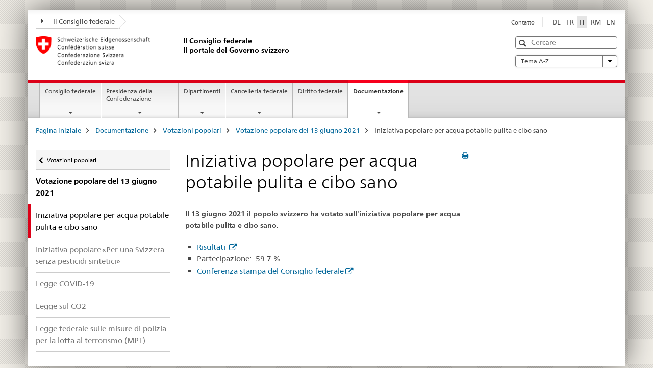

--- FILE ---
content_type: text/html; charset=UTF-8
request_url: https://www.admin.ch/gov/it/pagina-iniziale/documentazione/votazioni/20210613/iniziativa-popolare-per-acqua-potabile-pulita-e-cibo-sano.html
body_size: 2305
content:
<!DOCTYPE html>
<html lang="en">
<head>
    <meta charset="utf-8">
    <meta name="viewport" content="width=device-width, initial-scale=1">
    <title></title>
    <style>
        body {
            font-family: "Arial";
        }
    </style>
    <script type="text/javascript">
    window.awsWafCookieDomainList = [];
    window.gokuProps = {
"key":"AQIDAHjcYu/GjX+QlghicBgQ/7bFaQZ+m5FKCMDnO+vTbNg96AHyzxBpSrLPMD0fYR51t1biAAAAfjB8BgkqhkiG9w0BBwagbzBtAgEAMGgGCSqGSIb3DQEHATAeBglghkgBZQMEAS4wEQQMCxp5ZzMqffpZOVhbAgEQgDvTV2MWCbBJru684cF/QoQsywJm+Gb/y+qE3QFUzW2IxLnw/XKBRtjQsFp44NYJkPrAhcNrr6BgTMHGjg==",
          "iv":"EkQVMAHkMAAAA9AP",
          "context":"2SqbNC/W7CQspwdOrKUt4jdIJg2poRtoIYhMkpc6zWC8cM2rRWxBaWegTlK9QtTYTQzlokvh/gA9d1Qgh7CFEfiRwrLO20Xcd6CSIltMaNbAeACntWR1hN0mThPL+jNt6W57ACqNYsNhc07MI4t5oxD+9giiNIKcumLn3YdKNsRQf8uVnKlqynC2t+OODzAp6VHFnxatmMDbiYTwFsgQcbipXGnW3FfjcPQv5fkCM/MgKOx7At6ggSCdDnqug3sLk2PHLvKf1tD60tJ1HdEii2a7Vcsg1mAZRhxCaazrTIJLSqaXjxwpIjgEuntz5G+fzIn8fY6P09O2Gtxgxh4PmDNc1mpeLR3FgskY3RLq9/Wapq63z+zqEEr/ODI0AWC2yj+4/rIcSpZnoUPauMlyUu6kWY66u51BDZbO0t5SI1XkgFYenIn/C5h91c1YC6EVHAnHqvPCGEL9qRon/NbwvNP1UrOK17GgsQ25VPmCibHcQOaej0n6Ndq9Bm0X6i3LikCK814lEHf5SDZafqcANnW+kbQeDruykbxVeH5mbaHO0c05BWXmXhGSLohabaEjrcEvrpXhZuyhL21qDLaQZVq3TvnsF8LqMD7oWBSVZfF8vu5/dejuo7Gz5LCGHa9e9YJqQkagDbQVrkg7vlREp6fZK0veBR0shgba1ZdUEG1npLEw0tsvvSCgrwj9M2R1QtiydfrgySvI6p86F9rcHqnKjiBrscDe/UupvYUSpb8EEzNoCt2/B7sg4ubynIn6cdMJJDOiupbpLngnekl9o16pq+DEpJ4XzNfk+VdyhwoQ/RXNsdoaJm9kEMWzwU8XKSZ1YHESGn2l2Zo="
};
    </script>
    <script src="https://e6a96ba7ccd6.f99db706.us-east-2.token.awswaf.com/e6a96ba7ccd6/745d451ca762/a1cf2bf02998/challenge.js"></script>
</head>
<body>
    <div id="challenge-container"></div>
    <script type="text/javascript">
        AwsWafIntegration.saveReferrer();
        AwsWafIntegration.checkForceRefresh().then((forceRefresh) => {
            if (forceRefresh) {
                AwsWafIntegration.forceRefreshToken().then(() => {
                    window.location.reload(true);
                });
            } else {
                AwsWafIntegration.getToken().then(() => {
                    window.location.reload(true);
                });
            }
        });
    </script>
    <noscript>
        <h1>JavaScript is disabled</h1>
        In order to continue, we need to verify that you're not a robot.
        This requires JavaScript. Enable JavaScript and then reload the page.
    </noscript>
</body>
</html>

--- FILE ---
content_type: text/html;charset=utf-8
request_url: https://www.admin.ch/gov/it/pagina-iniziale/documentazione/votazioni/20210613/iniziativa-popolare-per-acqua-potabile-pulita-e-cibo-sano.html
body_size: 12825
content:

<!DOCTYPE HTML>
<!--[if lt IE 7 ]> <html lang="it" class="no-js ie6 oldie"> <![endif]-->
<!--[if IE 7 ]> <html lang="it" class="no-js ie7 oldie"> <![endif]-->
<!--[if IE 8 ]> <html lang="it" class="no-js ie8 oldie"> <![endif]-->
<!--[if IE 9 ]> <html lang="it" class="no-js ie9"> <![endif]-->
<!--[if gt IE 9 ]><!--><html lang="it" class="no-js no-ie"> <!--<![endif]-->


    
<head>
    
    


	
	
		<title>Iniziativa popolare per acqua potabile pulita e cibo sano</title>
	
	


<meta charset="utf-8" />
<meta http-equiv="X-UA-Compatible" content="IE=edge" />
<meta name="viewport" content="width=device-width, initial-scale=1.0" />
<meta http-equiv="cleartype" content="on" />


	<meta name="msapplication-TileColor" content="#ffffff"/>
	<meta name="msapplication-TileImage" content="/etc/designs/core/frontend/guidelines/img/ico/mstile-144x144.png"/>
	<meta name="msapplication-config" content="/etc/designs/core/frontend/guidelines/img/ico/browserconfig.xml"/>



	
		<meta name="description" content="Il 13 giugno 2021 il popolo svizzero si esprimerà sull&#039;iniziativa popolare per acqua potabile pulita e cibo sano." />
	
	




	<meta name="google-site-verification" content="_KMXCj6xrBYMPuUE4UMltyFjFOTsYbPI5aCSxncV6HM" />


<meta name="language" content="it" />
<meta name="author" content="Il Consiglio federale" />




	<!-- current page in other languages -->
	
		<link rel="alternate" type="text/html" href="/gov/de/start/dokumentation/abstimmungen/20210613/volksinitiative-fur-sauberes-trinkwasser-und-gesunde-nahrung.html" hreflang="de" lang="de"/>
	
		<link rel="alternate" type="text/html" href="/gov/en/start/documentation/votes/20210613/popular-initiative-for-clean-drinking-water-and-healthy-food.html" hreflang="en" lang="en"/>
	
		<link rel="alternate" type="text/html" href="/gov/it/pagina-iniziale/documentazione/votazioni/20210613/iniziativa-popolare-per-acqua-potabile-pulita-e-cibo-sano.html" hreflang="it" lang="it"/>
	
		<link rel="alternate" type="text/html" href="/gov/rm/pagina-iniziala/documentaziun/votaziuns/20210613/iniziativa-dal-pievel-per-aua-da-baiver-netta-e-vivonda-sauna.html" hreflang="rm" lang="rm"/>
	
		<link rel="alternate" type="text/html" href="/gov/fr/accueil/documentation/votations/20210613/initiative-populaire-pour-une-eau-potable-propre-et-une-alimentation-saine.html" hreflang="fr" lang="fr"/>
	




	<meta name="twitter:card" content="summary"/>
	
		<meta name="twitter:site" content="@br_sprecher"/>
	
	
		<meta property="og:url" content="https://www.admin.ch/gov/it/start/dokumentation/abstimmungen/20210613/iniziativa-popolare-per-acqua-potabile-pulita-e-cibo-sano.html"/>
	
	<meta property="og:type" content="article"/>
	
		<meta property="og:title" content="Iniziativa popolare per acqua potabile pulita e cibo sano"/>
	
	
	
		<meta property="og:image" content="https://www.admin.ch/gov/it/_jcr_content/socialshareimage.imagespooler.jpg/1743485853644/teaser_II_bundesrat_gruppenbild_2025_588x331_web.jpg"/>
	






    









	<!--style type="text/css" id="antiClickjack">body{display:none !important;}</style-->
	<script type="text/javascript">

		var styleElement = document.createElement('STYLE');
		styleElement.setAttribute('id', 'antiClickjack');
		styleElement.setAttribute('type', 'text/css');
		styleElement.innerHTML = 'body {display:none !important;}';
		document.getElementsByTagName('HEAD')[0].appendChild(styleElement);

		if (self === top) {
			var antiClickjack = document.getElementById("antiClickjack");
			antiClickjack.parentNode.removeChild(antiClickjack);
		} else {
			top.location = self.location;
		}
	</script>




<script src="/etc.clientlibs/clientlibs/granite/jquery.min.js"></script>
<script src="/etc.clientlibs/clientlibs/granite/utils.min.js"></script>



	<script>
		Granite.I18n.init({
			locale: "it",
			urlPrefix: "/libs/cq/i18n/dict."
		});
	</script>



	<link rel="stylesheet" href="/etc/designs/core/frontend/guidelines.min.css" type="text/css">

	<link rel="stylesheet" href="/etc/designs/core/frontend/modules.min.css" type="text/css">

	
	<link rel="shortcut icon" href="/etc/designs/core/frontend/guidelines/img/ico/favicon.ico">
	<link rel="apple-touch-icon" sizes="57x57" href="/etc/designs/core/frontend/guidelines/img/ico/apple-touch-icon-57x57.png"/>
	<link rel="apple-touch-icon" sizes="114x114" href="/etc/designs/core/frontend/guidelines/img/ico/apple-touch-icon-114x114.png"/>
	<link rel="apple-touch-icon" sizes="72x72" href="/etc/designs/core/frontend/guidelines/img/ico/apple-touch-icon-72x72.png"/>
	<link rel="apple-touch-icon" sizes="144x144" href="/etc/designs/core/frontend/guidelines/img/ico/apple-touch-icon-144x144.png"/>
	<link rel="apple-touch-icon" sizes="60x60" href="/etc/designs/core/frontend/guidelines/img/ico/apple-touch-icon-60x60.png"/>
	<link rel="apple-touch-icon" sizes="120x120" href="/etc/designs/core/frontend/guidelines/img/ico/apple-touch-icon-120x120.png"/>
	<link rel="apple-touch-icon" sizes="76x76" href="/etc/designs/core/frontend/guidelines/img/ico/apple-touch-icon-76x76.png"/>
	<link rel="icon" type="image/png" href="/etc/designs/core/frontend/guidelines/img/ico/favicon-96x96.png" sizes="96x96"/>
	<link rel="icon" type="image/png" href="/etc/designs/core/frontend/guidelines/img/ico/favicon-16x16.png" sizes="16x16"/>
	<link rel="icon" type="image/png" href="/etc/designs/core/frontend/guidelines/img/ico/favicon-32x32.png" sizes="32x32"/>





	
	
		<link rel="stylesheet" type="text/css" href="/etc/designs/gov-frontend/modules.css"/>
	
	
	



	<!--[if lt IE 9]>
		<script src="https://cdnjs.cloudflare.com/polyfill/v2/polyfill.js?version=4.8.0"></script>
	<![endif]-->



    



    
        

	

    

</head>


    

<body class="mod mod-layout   skin-layout-template-contentpage" data-glossary="/gov/it/pagina-iniziale.glossaryjs.json">

<div class="mod mod-homepage">
<ul class="access-keys" role="navigation">
    <li><a href="/gov/it/pagina-iniziale.html" accesskey="0">Homepage</a></li>
    
    <li><a href="#main-navigation" accesskey="1">Main navigation</a></li>
    
    
    <li><a href="#content" accesskey="2">Content area</a></li>
    
    
    <li><a href="#site-map" accesskey="3">Sitemap</a></li>
    
    
    <li><a href="#search-field" accesskey="4">Search</a></li>
    
</ul>
</div>

<!-- begin: container -->
<div class="container container-main">

    


<header style="background-size: cover; background-image:" role="banner">
	

	<div class="clearfix">
		
			


	



	<nav class="navbar treecrumb pull-left">

		
		

		
			
				<ul class="nav navbar-nav">
				

						

						
						<li class="dropdown">
							
							
								
									<a id="federalAdministration-dropdown" href="#" aria-label="Il Consiglio federale" class="dropdown-toggle" data-toggle="dropdown"><span class="icon icon--right"></span> Il Consiglio federale</a>
								
								
							

							
								
								<ul class="dropdown-menu" role="menu" aria-labelledby="federalAdministration-dropdown">
									
										
										<li class="dropdown-header">
											
												
													<a href="/gov/it/pagina-iniziale.html" aria-label="Il Consiglio federale admin.ch" data-skipextcss="true" target="_self">Il Consiglio federale admin.ch</a>
												
												
											

											
											
												
													<ul>
														<li>
															
																
																
																
																	<a href="https://www.bk.admin.ch/bk/it/home.html" aria-label="Cancelleria federale (Caf)" target="_blank" title=""> Cancelleria federale (Caf)</a>
																
															
														</li>
													</ul>
												
											
												
													<ul>
														<li>
															
																
																
																
																	<a href="http://www.eda.admin.ch/eda/it/home.html" aria-label="Dipartimento federale degli affari esteri (DFAE)" target="_blank" title=""> Dipartimento federale degli affari esteri (DFAE)</a>
																
															
														</li>
													</ul>
												
											
												
													<ul>
														<li>
															
																
																
																
																	<a href="https://www.edi.admin.ch/edi/it/home.html" aria-label="Dipartimento federale dell&#39;interno (DFI)" target="_blank" title=""> Dipartimento federale dell&#39;interno (DFI)</a>
																
															
														</li>
													</ul>
												
											
												
													<ul>
														<li>
															
																
																
																
																	<a href="http://www.ejpd.admin.ch/ejpd/it/home.html" aria-label="Dipartimento federale di giustizia e polizia (DFGP)" target="_blank" title=""> Dipartimento federale di giustizia e polizia (DFGP)</a>
																
															
														</li>
													</ul>
												
											
												
													<ul>
														<li>
															
																
																
																
																	<a href="https://www.vbs.admin.ch/it" aria-label="Dipartimento federale della difesa, della protezione della popolazione e dello sport (DDPS)" target="_blank" title=""> Dipartimento federale della difesa, della protezione della popolazione e dello sport (DDPS)</a>
																
															
														</li>
													</ul>
												
											
												
													<ul>
														<li>
															
																
																
																
																	<a href="https://www.efd.admin.ch/efd/it/home.html" aria-label="Dipartimento federale delle finanze (DFF)" target="_blank" title=""> Dipartimento federale delle finanze (DFF)</a>
																
															
														</li>
													</ul>
												
											
												
													<ul>
														<li>
															
																
																
																
																	<a href="https://www.wbf.admin.ch/it" aria-label="Dipartimento federale dell&#39;economia, della formazione e della ricerca (DEFR)" target="_blank" title=""> Dipartimento federale dell&#39;economia, della formazione e della ricerca (DEFR)</a>
																
															
														</li>
													</ul>
												
											
												
													<ul>
														<li>
															
																
																
																
																	<a href="https://www.uvek.admin.ch/uvek/it/home.html" aria-label="Dipartimento federale dell&#39;ambiente, dei trasporti, dell&#39;energia e delle comunicazioni (DATEC)" target="_blank" title=""> Dipartimento federale dell&#39;ambiente, dei trasporti, dell&#39;energia e delle comunicazioni (DATEC)</a>
																
															
														</li>
													</ul>
												
											
										</li>
									
								</ul>
							
						</li>
					
				</ul>
			
			
		
	</nav>




		

		
<!-- begin: metanav -->
<section class="nav-services clearfix">
	
	
		


	
	<h2>Iniziativa popolare per acqua potabile pulita e cibo sano</h2>

	

		
		

		<nav class="nav-lang">
			<ul>
				
					<li>
						
							
							
								<a href="/gov/de/start/dokumentation/abstimmungen/20210613/volksinitiative-fur-sauberes-trinkwasser-und-gesunde-nahrung.html" lang="de" title="tedesco" aria-label="tedesco">DE</a>
							
							
						
					</li>
				
					<li>
						
							
							
								<a href="/gov/fr/accueil/documentation/votations/20210613/initiative-populaire-pour-une-eau-potable-propre-et-une-alimentation-saine.html" lang="fr" title="francese" aria-label="francese">FR</a>
							
							
						
					</li>
				
					<li>
						
							
								<a class="active" lang="it" title="italiano selected" aria-label="italiano selected">IT</a>
							
							
							
						
					</li>
				
					<li>
						
							
							
								<a href="/gov/rm/pagina-iniziala/documentaziun/votaziuns/20210613/iniziativa-dal-pievel-per-aua-da-baiver-netta-e-vivonda-sauna.html" lang="rm" title="romancio" aria-label="romancio">RM</a>
							
							
						
					</li>
				
					<li>
						
							
							
								<a href="/gov/en/start/documentation/votes/20210613/popular-initiative-for-clean-drinking-water-and-healthy-food.html" lang="en" title="inglese" aria-label="inglese">EN</a>
							
							
						
					</li>
				
			</ul>
		</nav>

	


		
		

    
        
            
            

                
                <h2 class="sr-only">Service navigation</h2>

                <nav class="nav-service">
                    <ul>
                        
                        
                            <li><a href="/gov/it/pagina-iniziale/service/contatto.html" target="_self" title="Contatto" aria-label="Contatto" data-skipextcss="true">Contatto</a></li>
                        
                    </ul>
                </nav>

            
        
    


	
	
</section>
<!-- end: metanav -->

	</div>

	
		

	
	
		
<div class="mod mod-logo">
    
        
        
            
                <a href="/gov/it/pagina-iniziale.html" class="brand  hidden-xs" id="logo" title="Pagina iniziale" aria-label="Pagina iniziale">
                    
                        
                            <img src="/gov/it/_jcr_content/logo/image.imagespooler.png/1443434095646/Logo Schweizerische Eidgenossenschaft.png" alt="Logo della Confederazione Svizzera - alla pagina iniziale"/>
                        
                        
                    
                    <h2 id="logo-desktop-departement">Il Consiglio federale<br/>Il portale del Governo svizzero
                    </h2>
                </a>
                
            
        
    
</div>

	


	

 	
		


	



	
	
		

<div class="mod mod-searchfield">

	
		

		
			

			<!-- begin: sitesearch desktop-->
			<div class="mod mod-searchfield global-search global-search-standard">
				<form action="/gov/it/pagina-iniziale/ricerca.html" class="form-horizontal form-search pull-right">
					<h2 class="sr-only">Ricerca</h2>
					<label for="search-field" class="sr-only">Ricerca</label>
					<input id="search-field" name="query" class="form-control search-field" type="text" placeholder="Cercare"/>
                    <button class="icon icon--search icon--before" tabindex="0" role="button">
                        <span class="sr-only">Ricerca</span>
                    </button>
                    <button class="icon icon--close icon--after search-reset" tabindex="0" role="button"><span class="sr-only"></span></button>
					<div class="search-results">
						<div class="search-results-list"></div>
					</div>
				</form>
			</div>
			<!-- end: sitesearch desktop-->

		
	

</div>

	



	

	
		


	

<div class="mod mod-themes">
	

		<nav class="navbar yamm yamm--select ddl-to-modal">
			<h2 class="sr-only">Tema A-Z</h2>
			<ul>
				<!-- Init dropdown with the `pull-right` class if you want to have your Topics select on the right -->
				<li class="dropdown pull-right">
					<a href="#" class="dropdown-toggle" data-toggle="dropdown">
						Tema A-Z <span class="icon icon--bottom"></span>
					</a>
					<!-- begin: flyout -->
					<ul class="dropdown-menu">
						<li>
							<!-- The `yamm-content` can contain any kind of content like tab, table, list, article... -->
							<div class="yamm-content container-fluid">

								
								<div class="row">
									<div class="col-sm-12">
										<button class="yamm-close btn btn-link icon icon--after icon--close pull-right">
											Chiudere
										</button>
									</div>
								</div>

								
				                <ul class="nav nav-tabs">
				                	
				                	
				                		<li><a href="#mf_keywords_tab" data-toggle="tab" data-url="/gov/it/_jcr_content/themes.keywordsinit.html">A-Z</a></li>
				                	
				                	
				                </ul>

				                
				                <div class="tab-content">
								

								
								
									<div class="tab-pane" id="mf_keywords_tab"></div>
									<h2 class="sr-only visible-print-block">A-Z</h2>
								

								
								
								</div>
							</div>
						</li>
					</ul>
				</li>
			</ul>
		</nav>


</div>






	

 	


</header>



    


	
	
		

<div class="mod mod-mainnavigation">

	<!-- begin: mainnav -->
	<div class="nav-main yamm navbar" id="main-navigation">

		<h2 class="sr-only">
			Navigazione principale
		</h2>

		
			


<!-- mobile mainnav buttonbar -->
 <section class="nav-mobile">
	<div class="table-row">
		<div class="nav-mobile-header">
			<div class="table-row">
				<span class="nav-mobile-logo">
					
						
						
							<img src="/etc/designs/core/frontend/guidelines/img/swiss.svg" onerror="this.onerror=null; this.src='/etc/designs/core/frontend/guidelines/img/swiss.png'" alt="Il Consiglio federale"/>
						
					
				</span>
				<h2>
					<a href="/gov/it/pagina-iniziale.html" title="Pagina iniziale" aria-label="Pagina iniziale">Il Consiglio federale</a>
				</h2>
			</div>
		</div>
		<div class="table-cell dropdown">
			<a href="#" class="nav-mobile-menu dropdown-toggle" data-toggle="dropdown">
				<span class="icon icon--menu"></span>
			</a>
			<div class="drilldown dropdown-menu" role="menu">
				<div class="drilldown-container">
					<nav class="nav-page-list">
						
							<ul aria-controls="submenu">
								
									
									
										<li>
											
												
												
													<a href="/gov/it/pagina-iniziale/consiglio-federale.html">Consiglio federale</a>
												
											
										</li>
									
								
							</ul>
						
							<ul aria-controls="submenu">
								
									
									
										<li>
											
												
												
													<a href="/gov/it/pagina-iniziale/presidenza-della-confederazione.html">Presidenza della Confederazione</a>
												
											
										</li>
									
								
							</ul>
						
							<ul aria-controls="submenu">
								
									
									
										<li>
											
												
												
													<a href="/gov/it/pagina-iniziale/dipartimenti.html">Dipartimenti</a>
												
											
										</li>
									
								
							</ul>
						
							<ul aria-controls="submenu">
								
									
									
										<li>
											
												
												
													<a href="/gov/it/pagina-iniziale/cancelleria-federale.html">Cancelleria federale</a>
												
											
										</li>
									
								
							</ul>
						
							<ul aria-controls="submenu">
								
									
										<li class="list-sub">
											<a href="#" aria-label="Diritto federale">Diritto federale</a>

											<nav class="drilldown-sub" aria-expanded="false">
												<a href="#" class="icon icon--before icon--less drilldown-back" aria-hidden="true">Diritto federale</a>

												
													<ul aria-controls="submenu">
														<li class="list-emphasis">
															<a href="/gov/it/pagina-iniziale/diritto-federale/raccolta-sistematica.html">Raccolta sistematica</a>
														</li>
													</ul>
												
													<ul aria-controls="submenu">
														<li class="list-emphasis">
															<a href="/gov/it/pagina-iniziale/diritto-federale/raccolta-ufficiale.html">Raccolta ufficiale</a>
														</li>
													</ul>
												
													<ul aria-controls="submenu">
														<li class="list-emphasis">
															<a href="/gov/it/pagina-iniziale/diritto-federale/foglio-federale.html">Foglio federale</a>
														</li>
													</ul>
												
													<ul aria-controls="submenu">
														<li class="list-emphasis">
															<a href="/gov/it/pagina-iniziale/diritto-federale/procedure-consultazione.html">Procedure di consultazione</a>
														</li>
													</ul>
												
													<ul aria-controls="submenu">
														<li class="list-emphasis">
															<a href="/gov/it/pagina-iniziale/diritto-federale/giurisprudenza-autorita-amministrative-confederazione.html">Giurisprudenza delle autorità amministrative della Confederazione</a>
														</li>
													</ul>
												

											</nav>
										</li>
									
									
								
							</ul>
						
							<ul aria-controls="submenu">
								
									
									
										<li>
											
												
												
													<a href="/gov/it/pagina-iniziale/documentazione.html">Documentazione</a>
												
											
										</li>
									
								
							</ul>
						

						<button class="yamm-close-bottom" aria-label="Chiudere">
							<span class="icon icon--top" aria-hidden="true"></span>
						</button>
					</nav>
				</div>
			</div>
		</div>
		<div class="table-cell dropdown">
			<a href="#" class="nav-mobile-menu dropdown-toggle" data-toggle="dropdown">
				<span class="icon icon--search"></span>
			</a>
			<div class="dropdown-menu" role="menu">
				
				



	
		


<div class="mod mod-searchfield">

    
        <div class="mod mod-searchfield global-search global-search-mobile">
            <form action="/gov/it/pagina-iniziale/ricerca.html" class="form  mod-searchfield-mobile" role="form">
                <h2 class="sr-only">Ricerca</h2>
                <label for="search-field-phone" class="sr-only">
                    Ricerca
                </label>
                <input id="search-field-phone" name="query" class="search-input form-control" type="text" placeholder="Cercare"/>
                <button class="icon icon--search icon--before" tabindex="0" role="button">
                    <span class="sr-only">Ricerca</span>
                </button>
                <button class="icon icon--close icon--after search-reset" tabindex="0" role="button"><span class="sr-only"></span></button>

                <div class="search-results">
                    <div class="search-results-list"></div>
                </div>
            </form>
        </div>
    

</div>

	
	


				
			</div>
		</div>
	</div>
</section>

		

		
		<ul class="nav navbar-nav" aria-controls="submenu">

			
			

				
                
				

				<li class="dropdown yamm-fw  ">
					
						
			      		
							<a href="/gov/it/pagina-iniziale/consiglio-federale.html" aria-label="Consiglio federale" class="dropdown-toggle" data-toggle="dropdown" data-url="/gov/it/start/bundesrat/_jcr_content/par.html">Consiglio federale</a>
							
							<ul class="dropdown-menu" role="menu" aria-controls="submenu">
								<li>
									<div class="yamm-content container-fluid">
										<div class="row">
											<div class="col-sm-12">
												<button class="yamm-close btn btn-link icon icon--after icon--close pull-right">Chiudere</button>
											</div>
										</div>
										<div class="row">
											<div class="col-md-12 main-column">

											</div>
										</div>
										<br><br><br>
										<button class="yamm-close-bottom" aria-label="Chiudere"><span class="icon icon--top"></span></button>
									</div>
								</li>
							</ul>
						
					
				</li>
			

				
                
				

				<li class="dropdown yamm-fw  ">
					
						
			      		
							<a href="/gov/it/pagina-iniziale/presidenza-della-confederazione.html" aria-label="Presidenza della Confederazione" class="dropdown-toggle" data-toggle="dropdown" data-url="/gov/it/start/bundespraesidium/_jcr_content/par.html">Presidenza della Confederazione</a>
							
							<ul class="dropdown-menu" role="menu" aria-controls="submenu">
								<li>
									<div class="yamm-content container-fluid">
										<div class="row">
											<div class="col-sm-12">
												<button class="yamm-close btn btn-link icon icon--after icon--close pull-right">Chiudere</button>
											</div>
										</div>
										<div class="row">
											<div class="col-md-12 main-column">

											</div>
										</div>
										<br><br><br>
										<button class="yamm-close-bottom" aria-label="Chiudere"><span class="icon icon--top"></span></button>
									</div>
								</li>
							</ul>
						
					
				</li>
			

				
                
				

				<li class="dropdown yamm-fw  ">
					
						
			      		
							<a href="/gov/it/pagina-iniziale/dipartimenti.html" aria-label="Dipartimenti" class="dropdown-toggle" data-toggle="dropdown" data-url="/gov/it/start/departemente/_jcr_content/par.html">Dipartimenti</a>
							
							<ul class="dropdown-menu" role="menu" aria-controls="submenu">
								<li>
									<div class="yamm-content container-fluid">
										<div class="row">
											<div class="col-sm-12">
												<button class="yamm-close btn btn-link icon icon--after icon--close pull-right">Chiudere</button>
											</div>
										</div>
										<div class="row">
											<div class="col-md-12 main-column">

											</div>
										</div>
										<br><br><br>
										<button class="yamm-close-bottom" aria-label="Chiudere"><span class="icon icon--top"></span></button>
									</div>
								</li>
							</ul>
						
					
				</li>
			

				
                
				

				<li class="dropdown yamm-fw  ">
					
						
			      		
							<a href="/gov/it/pagina-iniziale/cancelleria-federale.html" aria-label="Cancelleria federale" class="dropdown-toggle" data-toggle="dropdown" data-url="/gov/it/start/bundeskanzlei/_jcr_content/par.html">Cancelleria federale</a>
							
							<ul class="dropdown-menu" role="menu" aria-controls="submenu">
								<li>
									<div class="yamm-content container-fluid">
										<div class="row">
											<div class="col-sm-12">
												<button class="yamm-close btn btn-link icon icon--after icon--close pull-right">Chiudere</button>
											</div>
										</div>
										<div class="row">
											<div class="col-md-12 main-column">

											</div>
										</div>
										<br><br><br>
										<button class="yamm-close-bottom" aria-label="Chiudere"><span class="icon icon--top"></span></button>
									</div>
								</li>
							</ul>
						
					
				</li>
			

				
                
				

				<li class="dropdown yamm-fw  ">
					
						
							<a href="https://www.fedlex.admin.ch/it/home" aria-label="Diritto federale" class="dropdown-toggle icon icon--after icon--external" target="_blank" title="">Diritto federale</a>
			      		
			      		
					
				</li>
			

				
                
				

				<li class="dropdown yamm-fw  current">
					
						
			      		
							<a href="/gov/it/pagina-iniziale/documentazione.html" aria-label="Documentazione" class="dropdown-toggle" data-toggle="dropdown" data-url="/gov/it/start/dokumentation/_jcr_content/par.html">Documentazione<span class="sr-only">current page</span></a>
							
							<ul class="dropdown-menu" role="menu" aria-controls="submenu">
								<li>
									<div class="yamm-content container-fluid">
										<div class="row">
											<div class="col-sm-12">
												<button class="yamm-close btn btn-link icon icon--after icon--close pull-right">Chiudere</button>
											</div>
										</div>
										<div class="row">
											<div class="col-md-12 main-column">

											</div>
										</div>
										<br><br><br>
										<button class="yamm-close-bottom" aria-label="Chiudere"><span class="icon icon--top"></span></button>
									</div>
								</li>
							</ul>
						
					
				</li>
			
		</ul>
	</div>
</div>

	



    

<!-- begin: main -->
<div class="container-fluid hidden-xs">
	<div class="row">
		<div class="col-sm-12">
			
	


<div class="mod mod-breadcrumb">
	<h2 id="br1" class="sr-only">Breadcrumb</h2>
	<ol class="breadcrumb" role="menu" aria-labelledby="br1">
		
			<li><a href="/gov/it/pagina-iniziale.html" title="Pagina iniziale" aria-label="Pagina iniziale">Pagina iniziale</a><span class="icon icon--greater"></span></li>
		
			<li><a href="/gov/it/pagina-iniziale/documentazione.html" title="Documentazione" aria-label="Documentazione">Documentazione</a><span class="icon icon--greater"></span></li>
		
			<li><a href="/gov/it/pagina-iniziale/documentazione/votazioni.html" title="Votazioni popolari" aria-label="Votazioni popolari">Votazioni popolari</a><span class="icon icon--greater"></span></li>
		
			<li><a href="/gov/it/pagina-iniziale/documentazione/votazioni/20210613.html" title="Votazione popolare del 13 giugno 2021" aria-label="Votazione popolare del 13 giugno 2021">Votazione popolare del 13 giugno 2021</a><span class="icon icon--greater"></span></li>
		
		<li class="active" role="presentation">Iniziativa popolare per acqua potabile pulita e cibo sano</li>
	</ol>
</div>

	
		</div>
	</div>
</div>



	
	
		<div class="container-fluid">
			

<div class="row">
    <div class="col-sm-4 col-md-3 drilldown">
        

<div class="mod mod-leftnavigation">

		<a href="#collapseSubNav" data-toggle="collapse" class="collapsed visible-xs">Navigazione secondaria</a>
		<div class="drilldown-container">
			<nav class="nav-page-list">
				
					<a href="/gov/it/pagina-iniziale/documentazione/votazioni.html" class="icon icon--before icon--less visible-xs">Ritornare</a>

					<a href="/gov/it/pagina-iniziale/documentazione/votazioni.html" class="icon icon--before icon--less"><span class="sr-only">Ritornare </span>Votazioni popolari</a>
				
				<ul>
					
						
							
							
								<li class="list-emphasis">
									<a href="/gov/it/pagina-iniziale/documentazione/votazioni/20210613.html">Votazione popolare del 13 giugno 2021</a>
								</li>
							
						
					

					
					
					

					
						
							
								<li class="active">
									Iniziativa popolare per acqua potabile pulita e cibo sano <span class="sr-only">selected</span>
								</li>
							
							
						
					
						
							
							
								
									
									
										<li>
											<a href="/gov/it/pagina-iniziale/documentazione/votazioni/20210613/iniziativa-popolare-per-una-svizzera-senza-pesticidi-sintetici.html">Iniziativa popolare «Per una Svizzera senza pesticidi sintetici»</a>
										</li>
									
								
							
						
					
						
							
							
								
									
									
										<li>
											<a href="/gov/it/pagina-iniziale/documentazione/votazioni/20210613/legge-covid-19.html">Legge COVID-19</a>
										</li>
									
								
							
						
					
						
							
							
								
									
									
										<li>
											<a href="/gov/it/pagina-iniziale/documentazione/votazioni/20210613/legge-sul-co2.html">Legge sul CO2</a>
										</li>
									
								
							
						
					
						
							
							
								
									
									
										<li>
											<a href="/gov/it/pagina-iniziale/documentazione/votazioni/20210613/legge-federale-sulle-misure-di-polizia-per-la-lotta-al-terrorismo.html">Legge federale sulle misure di polizia per la lotta al terrorismo (MPT)</a>
										</li>
									
								
							
						
					
				</ul>
			</nav>
		</div>

</div>

    </div>
    <div class="col-sm-8 col-md-9 main-column" id="content" role="main">
        <div class="row">
            <div class="col-md-8 main-content js-glossary-context">
                

<div class="visible-xs visible-sm">
	<p><a href="#context-sidebar" class="icon icon--before icon--root">Fine pagina</a></p>
</div>

<div class="contentHead">
	



<div class="mod mod-backtooverview">
	
</div>


	
	


	
	
		<a href="javascript:$.printPreview.printPreview()" onclick="" class="icon icon--before icon--print pull-right" title="Stampa la pagina"></a>
	




	
	

<div class="mod mod-contentpage">
    <h1 class="text-inline">Iniziativa popolare per acqua potabile pulita e cibo sano</h1>
</div>

</div>	






<div class="mod mod-text">
    
        
        
            <article class="clearfix">
                
                
                    <p class="lead">Il 13 giugno 2021 il popolo svizzero ha votato sull'iniziativa popolare per acqua potabile pulita e cibo sano.</p>
                
            </article>
        
    
</div>
<div class="mod mod-text">
    
        
        
            <article class="clearfix">
                
                    <ul>
<li><a href="https://www.bk.admin.ch/ch/i/pore/va/20210613/can641.html" target="_blank" class="icon icon--after icon--external" title="">Risultati&nbsp;</a></li>
<li>Partecipazione:&nbsp; 59.7 %</li>
<li><a href="https://youtu.be/c4IG19IetkU" target="_blank" class="icon icon--after icon--external" title="">Conferenza stampa del Consiglio federale</a></li>
</ul>

                
                
            </article>
        
    
</div>
<div class="mod mod-html">
	
		
		
			<script type="text/javascript" src="https://www.atlas.bfs.admin.ch/infoMapExternal.js"></script> 
<iframe
    src="https://www.atlas.bfs.admin.ch/maps/12.430/map/mapIdOnly/0_it.html"
    scrolling="no"
    width="100%"
height="1000"
    class="infoMap"
    style="border: 0 none;"
    webkitAllowFullScreen 
    mozAllowFullScreen 
    allowFullScreen
></iframe>
		
	
</div>
<div class="mod mod-tabs">
    
    
        
        
            
                
                

                    
                        <a id="context-sidebar"></a>
                        
                    

                    <!-- Nav tabs -->
                    <ul class="nav nav-tabs">
                        

                        
                            
                            
                            
                            

                            

                            <li class="active">
                                <a href="#video__content_gov_it_start_dokumentation_abstimmungen_20210613_iniziativa-popolare-per-acqua-potabile-pulita-e-cibo-sano_jcr_content_par_tabs" data-toggle="tab">
                                    
                                        
                                        
                                            Video
                                        
                                    
                                </a>
                            </li>

                        
                            
                            
                            
                            

                            

                            <li >
                                <a href="#conferenza__content_gov_it_start_dokumentation_abstimmungen_20210613_iniziativa-popolare-per-acqua-potabile-pulita-e-cibo-sano_jcr_content_par_tabs" data-toggle="tab">
                                    
                                        
                                        
                                            Conferenza
                                        
                                    
                                </a>
                            </li>

                        
                            
                            
                            
                            

                            

                            <li >
                                <a href="#testo__content_gov_it_start_dokumentation_abstimmungen_20210613_iniziativa-popolare-per-acqua-potabile-pulita-e-cibo-sano_jcr_content_par_tabs" data-toggle="tab">
                                    
                                        
                                        
                                            Testo
                                        
                                    
                                </a>
                            </li>

                        
                            
                            
                            
                            

                            

                            <li >
                                <a href="#allocuzioni__content_gov_it_start_dokumentation_abstimmungen_20210613_iniziativa-popolare-per-acqua-potabile-pulita-e-cibo-sano_jcr_content_par_tabs" data-toggle="tab">
                                    
                                        
                                        
                                            Allocuzioni
                                        
                                    
                                </a>
                            </li>

                        
                    </ul>

                    <!-- Tab panes -->
                    <div class="tab-content tab-border">
                        

                        
                            
                            <div class="tab-pane clearfix active" id="video__content_gov_it_start_dokumentation_abstimmungen_20210613_iniziativa-popolare-per-acqua-potabile-pulita-e-cibo-sano_jcr_content_par_tabs">
                                <h2 class="sr-only visible-print-block">Video</h2>
                                
<div class="mod mod-textimage">
    
<div class="clearfix">
    
        
        

            
                
                    
                
                
            
            
            
                
                    
                    
                        <figure class="pull-left" style="max-width:180px"><img src="/gov/it/pagina-iniziale/documentazione/votazioni/20210613/iniziativa-popolare-per-acqua-potabile-pulita-e-cibo-sano/_jcr_content/par/tabs/items/video/tabpar/textimage/image.imagespooler.jpg/1623072421295/180.1000/Trinkwasser_visual2.png" alt=""/></figure>
                    
                
            
            <ul>
<li><a href="https://youtu.be/FZlwvjptFhg" target="_blank" class="icon icon--after icon--external" title="">Video –&nbsp;Iniziativa popolare per acqua potabile pulita e cibo sano&nbsp;</a></li>
<li><a href="https://youtu.be/hY0oBvcCtNU" target="_blank" class="icon icon--after icon--external" title="">Video in lingua dei segni&nbsp;–&nbsp;Iniziativa popolare per acqua potabile pulita e cibo sano&nbsp;</a><br>
</li>
</ul>

            
        
    
</div>

</div>



    
        
    



                            </div>
                        
                            
                            <div class="tab-pane clearfix " id="conferenza__content_gov_it_start_dokumentation_abstimmungen_20210613_iniziativa-popolare-per-acqua-potabile-pulita-e-cibo-sano_jcr_content_par_tabs">
                                <h2 class="sr-only visible-print-block">Conferenza</h2>
                                
<div class="mod mod-textimage">
    
<div class="clearfix">
    
        
        

            
                
                    
                
                
            
            
            
            <ul>
<li><a href="https://youtu.be/MvuMoc5Jy8Q" target="_blank" class="icon icon--after icon--external" title="">VIDEO - Iniziativa popolare per acqua potabile pulita e cibo sano - Conferenza stampa del Consiglio federale</a></li>
</ul>
<p>&nbsp;</p>

            
        
    
</div>

</div>



    
        
    



                            </div>
                        
                            
                            <div class="tab-pane clearfix " id="testo__content_gov_it_start_dokumentation_abstimmungen_20210613_iniziativa-popolare-per-acqua-potabile-pulita-e-cibo-sano_jcr_content_par_tabs">
                                <h2 class="sr-only visible-print-block">Testo</h2>
                                
<div class="mod mod-textimage">
    
<div class="clearfix">
    
        
        

            
                
                    
                
                
            
            
            
            <ul>
<li><a href="https://www.fedlex.admin.ch/eli/fga/2020/1996/it" target="_blank" class="icon icon--after icon--external" title="">Decreto federale concernente l'iniziativa popolare «Acqua potabile pulita e cibo sano – No alle sovvenzioni per l'impiego di pesticidi e l'uso profilattico di antibiotici» - Testo in votazione</a></li>
</ul>

            
        
    
</div>

</div>



    
        
    



                            </div>
                        
                            
                            <div class="tab-pane clearfix " id="allocuzioni__content_gov_it_start_dokumentation_abstimmungen_20210613_iniziativa-popolare-per-acqua-potabile-pulita-e-cibo-sano_jcr_content_par_tabs">
                                <h2 class="sr-only visible-print-block">Allocuzioni</h2>
                                
<div class="mod mod-textimage">
    
<div class="clearfix">
    
        
        

            
                
                    
                
                
            
            
            
            <ul>
<li><a href="/dam/gov/it/Dokumentation/Abstimmungen/JUNI2021/Trinkwasser%20IT.MP3.download.MP3/Trinkwasser%20IT.MP3" title="AUDIO: Iniziativa popolare per acqua potabile pulita e cibo sano - Allocuzione del Consiglio federale" class="icon icon--before icon--doc">AUDIO: Iniziativa popolare per acqua potabile pulita e cibo sano -&nbsp;Allocuzione del Consiglio federale<span class="text-dimmed"> (MP3, 2 MB, 12.05.2021)</span></a></a></li>
<li><a href="https://youtu.be/-U6aKvmAMEg" target="_blank" class="icon icon--after icon--external" title="">VIDEO: Iniziativa popolare per acqua potabile pulita e cibo sano -&nbsp;Allocuzione del Consiglio federale</a></li>
</ul>

            
        
    
</div>

</div>



    
        
    



                            </div>
                        

                    </div>

                
            
        
    
    
</div>


<div class="mod mod-infobox">
	
		
		
			<div class="well">
				
<div class="mod mod-textimage">
    
<div class="clearfix">
    
        
        

            
                
                    
                
                
            
            
            
                
                    
                    
                        <figure class="pull-left" style="max-width:180px"><img src="/gov/it/pagina-iniziale/documentazione/votazioni/20210613/iniziativa-popolare-per-acqua-potabile-pulita-e-cibo-sano/_jcr_content/par/infobox_1578994408/infoboxpar/textimage/image.imagespooler.jpg/1616754357970/180.1000/Banner_3000_3000_IT_RM-01 (1).png" alt=""/></figure>
                    
                
            
            <ul>
<li><a href="https://www.ch.ch/it/democrazia/votazioni/come-compilare-correttamente-la-scheda-di-voto/" target="_blank" class="icon icon--after icon--external" title="">Informazioni per i cittadini su ch.ch</a></li>
</ul>

            
        
    
</div>

</div>



    
        
    



			</div>
		
	
</div>



    
        
    


		






<div class="mod mod-backtooverview">
	
</div>




<div class="clearfix">
	





	
	
	
		
	






	<p class="pull-left">
		
		

		
			<small>
				<span class="text-dimmed">Ultima modifica&nbsp;20.03.2024</span>
			</small>
		
	</p>


	
	


	<p class="pull-right">
		<small>
			
				<a href="#" class="icon icon--before icon--power hidden-print">
					Inizio pagina
				</a>
			
		</small>
	</p>
 
</div>


	
		


	

	
<div class="mod mod-socialshare">
	

	<div class="social-sharing" aria-labelledby="social_share">
		<label id="social_share" class="sr-only">Social share</label>
		
			<a href="#" aria-label="Facebook" data-analytics="facebook" onclick="window.open('https://www.facebook.com/sharer/sharer.php?u='+encodeURIComponent(location.href), 'share-dialog', 'width=626,height=436'); return false;">
				<img src="/etc/designs/core/frontend/guidelines/img/FB-f-Logo__blue_29.png" width="16px" height="16px" alt="Facebook">
			</a>
		
		
		
			<a href="#" aria-label="Twitter" data-analytics="twitter" onclick="window.open('http://twitter.com/share?text='+encodeURIComponent('Iniziativa popolare per acqua potabile pulita e cibo sano')+'&url='+encodeURIComponent(location.href), 'share-dialog', 'width=626,height=436'); return false;">
				<img src="/etc/designs/core/frontend/guidelines/img/Twitter_logo_blue.png" width="16px" height="16px" alt="Twitter">
			</a>
		

		
			<a href="#" aria-label="Xing" data-analytics="xing" onclick="window.open('https://www.xing.com/spi/shares/new?url='+encodeURIComponent(location.href), 'share-dialog', 'width=600,height=450'); return false;">
				<img src="/etc/designs/core/frontend/assets/img/ico-xing.png" width="16px" height="16px" alt=""/>
			</a>
		

		
			<a href="#" aria-label="LinkedIn" data-analytics="linkedin" onclick="window.open('https://www.linkedin.com/shareArticle?mini=true&url='+encodeURIComponent(location.href), 'share-dialog', 'width=600,height=450'); return false;">
				<img src="/etc/designs/core/frontend/assets/img/ico-linkedin.png" width="16px" height="16px" alt=""/>
			</a>
		
	</div>
</div>

	
	

	

            </div>
            <div class="col-md-4">
                


<div class="context-column">
	
						
		





	
		
		
			<div class="mod mod-contactbox">
				
					
						
					
					
				
			</div>
		
	


	
	
		



	<div class="mod mod-basket">
		<aside class="cart">
			<h4>
				Carrello della spesa
			</h4>
			<ul class="list-unstyled order-list js-order-list">
			</ul>
			
		</aside>
		<script type="text/template" id="order-list-template">
			{{ for(var i=0,item;i<data.length;i++) {
				index = i+1; item = data[i];
			}}
				<li class="clearfix" id="{{= item.id }}">
					<span class="pull-left">{{= item.quantity }}x {{= item.productTitle }}</span>
					<a class="storage-delete pull-right" href="#">
						<span class="icon icon--after icon--trash"></span>
					</a>
					<input type="hidden" name="order_{{= index }}_productTitle" value="{{= item.productTitle }}" />
					<input type="hidden" name="order_{{= index }}_quantity" value="{{= item.quantity }}" />
					<input type="hidden" name="order_{{= index }}_productId" value="{{= item.productId }}" />
					<input type="text" name="genericKeyValueParameter" value="{{= item.productTitle + "##" }}{{= item.quantity }}x" />
				</li>
			{{ } }}
		</script>
	</div>

	
	
	

	


<div class="mod mod-teaser">



    
    
        
            
            

            
            
                

                
                
                <div>
                    <div class="clearfix well ">
                        
                        
                            
                            
                                <img src="/gov/it/pagina-iniziale/documentazione/votazioni/20210613/iniziativa-popolare-per-acqua-potabile-pulita-e-cibo-sano/_jcr_content/contextpar/teaser/image.imagespooler.jpg/1622208432554/spiegazioni0621.jpg" alt=""/>
                            
                        
                        
                        
                        
                            
                            
                                
                            
                        
                        <ul>
<li><a href="/dam/gov/it/Dokumentation/Abstimmungen/JUNI2021/Abstimmungsbroschuere_13-06-2021_WEB_it.pdf.download.pdf/Abstimmungsbroschuere_13-06-2021_WEB_it.pdf" title="Spiegazioni del Consiglio federale - Votazione popolare del 13.06.2021" class="icon icon--before icon--pdf">Spiegazioni del Consiglio federale - Votazione popolare del 13.06.2021<span class="text-dimmed"> (PDF, 1 MB, 28.05.2021)</span></a></a></li>
</ul>
<p><i>Nella pubblicazione elettronica delle spiegazioni di voto, la nota 6 a pagina 41 è stata adeguata. Nella versione originale ripeteva inavvertitamente il contenuto del testo a cui si riferiva. (Cancelleria federale, 28.05.2021).</i></p>

                        
                    </div>
                </div>
            
        
    

</div>



<div class="mod mod-teaser">



    
    
        
            
            

            
            
                

                
                
                <div>
                    <div class="clearfix well ">
                        
                        
                            
                            
                                <img src="/gov/it/pagina-iniziale/documentazione/votazioni/20210613/iniziativa-popolare-per-acqua-potabile-pulita-e-cibo-sano/_jcr_content/contextpar/teaser_17089411/image.imagespooler.png/1617199970488/voteinfo_sidebar.png" alt=""/>
                            
                        
                        
                        
                        
                            
                            
                                
                            
                        
                        <p>L'app sulle votazioni della Confederazione e dei Cantoni:&nbsp;</p>
<ul>
<li><a href="https://apps.apple.com/ch/app/id1434819062" target="_blank" class="icon icon--after icon--external" title="">Scaricare l'app dall'App Store</a></li>
<li><a href="https://play.google.com/store/apps/details?id=ch.bk.voteinfo" target="_blank" class="icon icon--after icon--external" title="">Scaricare l'app da Google Play</a></li>
</ul>

                        
                    </div>
                </div>
            
        
    

</div>



    
        
    



</div>

            </div>
        </div>
    </div>

</div>

		</div>
	

<!-- end: main -->


    <span class="visible-print">https://www.admin.ch/content/gov/it/pagina-iniziale/documentazione/votazioni/20210613/iniziativa-popolare-per-acqua-potabile-pulita-e-cibo-sano.html</span>

    
<footer role="contentinfo">
	<h2 class="sr-only">Footer</h2>

  

  

  
  

  	

    
        
            <div class="container-fluid footer-service">
                <h3>Il Consiglio federale</h3>
                <nav>
                    <ul>
                        
                        
                            <li><a href="/gov/it/pagina-iniziale/service/contatto.html" target="_self" title="Contatto" aria-label="Contatto">Contatto</a></li>
                        
                    </ul>
                </nav>
            </div>
        
    



	

    	
			
			
				
					
<div class="site-map">
	<h2 class="sr-only">Footer</h2>

	<a href="#site-map" data-target="#site-map" data-toggle="collapse" class="site-map-toggle collapsed">Sitemap</a>

	<div class="container-fluid" id="site-map">
		<div class="col-sm-6 col-md-3">
			


<div class="mod mod-linklist">
	
	



	
		
		
			
				
					
						
					
					
				

				
					
					
						<h3>Consiglio federale</h3>
					
				

			
			
			
				
				
					<ul >
						
							<li>
								
									
										<a href="/gov/it/pagina-iniziale/consiglio-federale/membri-del-consiglio-federale.html" title="Membri del Consiglio federale" aria-label="Membri del Consiglio federale" data-skipextcss="true">Membri del Consiglio federale</a>
									
									
								
							</li>
						
							<li>
								
									
										<a href="/gov/it/pagina-iniziale/consiglio-federale/compiti.html" title="Compiti" aria-label="Compiti" data-skipextcss="true">Compiti</a>
									
									
								
							</li>
						
							<li>
								
									
										<a href="/gov/it/pagina-iniziale/consiglio-federale/storia-del-consiglio-federale.html" title="Storia del Consiglio federale" aria-label="Storia del Consiglio federale" data-skipextcss="true">Storia del Consiglio federale</a>
									
									
								
							</li>
						
							<li>
								
									
										<a href="/gov/it/pagina-iniziale/consiglio-federale/foto-e-discorsi-del-consiglio-federale.html" title="Foto e discorsi del Consiglio federale" aria-label="Foto e discorsi del Consiglio federale" data-skipextcss="true">Foto e discorsi del Consiglio federale</a>
									
									
								
							</li>
						
							<li>
								
									
										<a href="/gov/it/pagina-iniziale/consiglio-federale/dove-lavora-il-governo.html" title="Locali e residenze" aria-label="Locali e residenze" data-skipextcss="true">Locali e residenze</a>
									
									
								
							</li>
						
							<li>
								
									
										<a href="/gov/it/pagina-iniziale/consiglio-federale/elezione-del-consiglio-federale.html" title="Elezione del Consiglio federale" aria-label="Elezione del Consiglio federale" data-skipextcss="true">Elezione del Consiglio federale</a>
									
									
								
							</li>
						
							<li>
								
									
										<a href="/gov/it/pagina-iniziale/consiglio-federale/legislatura.html" title="Programma di legislatura 2023&ndash;2027" aria-label="Programma di legislatura 2023&ndash;2027" data-skipextcss="true">Programma di legislatura 2023&ndash;2027</a>
									
									
								
							</li>
						
					</ul>
				
			
			
		
	



	
</div>

		</div>
		<div class="col-sm-6 col-md-3">
			


<div class="mod mod-linklist">
	
	



	
		
		
			
				
					
						
					
					
				

				
					
					
						<h3>Presidenza della Confederazione</h3>
					
				

			
			
			
				
				
					<ul >
						
							<li>
								
									
										<a href="/gov/it/pagina-iniziale/presidenza-della-confederazione/anno-presidenziale-2025.html" title="Anno di presidenza 2025" aria-label="Anno di presidenza 2025" data-skipextcss="true">Anno di presidenza 2025</a>
									
									
								
							</li>
						
							<li>
								
									
										<a href="/gov/it/pagina-iniziale/presidenza-della-confederazione/carica-di-presidente-della-confederazione.html" title="La carica di presidente della Confederazione" aria-label="La carica di presidente della Confederazione" data-skipextcss="true">La carica di presidente della Confederazione</a>
									
									
								
							</li>
						
							<li>
								
									
										<a href="/gov/it/pagina-iniziale/presidenza-della-confederazione/storia-della-presidenza-della-confederazione.html" title="Storia della presidenza della Confederazione" aria-label="Storia della presidenza della Confederazione" data-skipextcss="true">Storia della presidenza della Confederazione</a>
									
									
								
							</li>
						
					</ul>
				
			
			
		
	



	
</div>

		</div>
		<div class="col-sm-6 col-md-3">
			


<div class="mod mod-linklist">
	
	



	
		
		
			
				
					
						
					
					
				

				
					
					
						<h3>La Cancelleria federale</h3>
					
				

			
			
			
				
				
					<ul >
						
							<li>
								
									
										<a href="/gov/it/pagina-iniziale/cancelleria-federale/vizekanzler_in.html" title="Vicecancelliera Rachel Salzmann" aria-label="Vicecancelliera Rachel Salzmann" data-skipextcss="true">Vicecancelliera Rachel Salzmann</a>
									
									
								
							</li>
						
							<li>
								
									
										<a href="/gov/it/pagina-iniziale/cancelleria-federale/cancelliere-della-confederazione.html" title="Il cancelliere della Confederazione" aria-label="Il cancelliere della Confederazione" data-skipextcss="true">Il cancelliere della Confederazione</a>
									
									
								
							</li>
						
							<li>
								
									
										<a href="/gov/it/pagina-iniziale/cancelleria-federale/vizekanzler_brsprecher.html" title="Vicecancelliera Nicole Lamon" aria-label="Vicecancelliera Nicole Lamon" data-skipextcss="true">Vicecancelliera Nicole Lamon</a>
									
									
								
							</li>
						
							<li>
								
									
										<a href="/gov/it/pagina-iniziale/cancelleria-federale/compiti-della-cancelleria-federale.html" title="La Cancelleria federale" aria-label="La Cancelleria federale" data-skipextcss="true">La Cancelleria federale</a>
									
									
								
							</li>
						
					</ul>
				
			
			
		
	



	
</div>

		</div>
		<div class="col-sm-6 col-md-3">
			


<div class="mod mod-linklist">
	
	



	
		
		
			
				
					
						
					
					
				

				
					
					
						<h3>Altre informazioni</h3>
					
				

			
			
			
				
				
					<ul >
						
							<li>
								
									
										<a href="http://www.parlament.ch/i/Pagine/default.aspx" aria-label="Parlamento" target="_blank" title="">Parlamento</a>
									
									
								
							</li>
						
							<li>
								
									
										<a href="http://www.eidgenoessischegerichte.ch/it/" aria-label="I tribunali della Confederazione Svizzera" target="_blank" title="">I tribunali della Confederazione Svizzera</a>
									
									
								
							</li>
						
							<li>
								
									
										<a href="https://www.staatskalender.admin.ch/home" aria-label="Annuario federale della Confederazione Svizzera" target="_blank" title="">Annuario federale della Confederazione Svizzera</a>
									
									
								
							</li>
						
							<li>
								
									
										<a href="https://www.stelle.admin.ch/stelle/it/home.html" aria-label="Posti vacanti alla Confederazione" target="_blank" title="">Posti vacanti alla Confederazione</a>
									
									
								
							</li>
						
							<li>
								
									
										<a href="https://www.ch.ch/it/democrazia/" aria-label="Il sistema politico svizzero" target="_blank" title="">Il sistema politico svizzero</a>
									
									
								
							</li>
						
					</ul>
				
			
			
		
	



	
</div>

		</div>
		<div class="col-sm-6 col-md-3">
			


<div class="mod mod-linklist">
	
	



	
		
		
			
				
					
						
					
					
				

				
					
					
						<h3>Diritto federale</h3>
					
				

			
			
			
				
				
					<ul >
						
							<li>
								
									
										<a href="/gov/it/pagina-iniziale/diritto-federale/raccolta-sistematica.html" title="Raccolta sistematica" aria-label="Raccolta sistematica" data-skipextcss="true">Raccolta sistematica</a>
									
									
								
							</li>
						
							<li>
								
									
										<a href="/gov/it/pagina-iniziale/diritto-federale/raccolta-ufficiale.html" title="Raccolta ufficiale" aria-label="Raccolta ufficiale" data-skipextcss="true">Raccolta ufficiale</a>
									
									
								
							</li>
						
							<li>
								
									
										<a href="/gov/it/pagina-iniziale/diritto-federale/foglio-federale.html" title="Foglio federale" aria-label="Foglio federale" data-skipextcss="true">Foglio federale</a>
									
									
								
							</li>
						
							<li>
								
									
										<a href="/gov/it/pagina-iniziale/diritto-federale/procedure-consultazione.html" title="Procedure di consultazione" aria-label="Procedure di consultazione" data-skipextcss="true">Procedure di consultazione</a>
									
									
								
							</li>
						
							<li>
								
									
										<a href="/gov/it/pagina-iniziale/diritto-federale/giurisprudenza-autorita-amministrative-confederazione.html" title="Giurisprudenza delle autorit&agrave; amministrative della Confederazione" aria-label="Giurisprudenza delle autorit&agrave; amministrative della Confederazione" data-skipextcss="true">Giurisprudenza delle autorit&agrave; amministrative della Confederazione</a>
									
									
								
							</li>
						
							<li>
								
									
										<a href="/gov/it/pagina-iniziale/diritto-federale/commissioni-extraparlamentari.html" title="Commissioni extraparlamentari" aria-label="Commissioni extraparlamentari" data-skipextcss="true">Commissioni extraparlamentari</a>
									
									
								
							</li>
						
							<li>
								
									
										<a href="/gov/it/pagina-iniziale/diritto-federale/10-jahre-behig.html" title="I diritti delle persone con disabilit&agrave; in formati accessibili" aria-label="I diritti delle persone con disabilit&agrave; in formati accessibili" data-skipextcss="true">I diritti delle persone con disabilit&agrave; in formati accessibili</a>
									
									
								
							</li>
						
					</ul>
				
			
			
		
	



	
</div>

		</div>
		<div class="col-sm-6 col-md-3">
			


<div class="mod mod-linklist">
	
	



	
		
		
			
				
					
						
					
					
				

				
					
					
						<h3>Documentazione</h3>
					
				

			
			
			
				
				
					<ul >
						
							<li>
								
									
										<a href="/gov/it/pagina-iniziale/documentazione/comunicati-stampa.html" title="Comunicati stampa" aria-label="Comunicati stampa" data-skipextcss="true">Comunicati stampa</a>
									
									
								
							</li>
						
							<li>
								
									
										<a href="/gov/it/pagina-iniziale/documentazione/conferenze-media.html" title="Conferenze stampa" aria-label="Conferenze stampa" data-skipextcss="true">Conferenze stampa</a>
									
									
								
							</li>
						
							<li>
								
									
										<a href="/gov/it/pagina-iniziale/documentazione/votazioni.html" title="Votazioni popolari" aria-label="Votazioni popolari" data-skipextcss="true">Votazioni popolari</a>
									
									
								
							</li>
						
							<li>
								
									
										<a href="/gov/it/pagina-iniziale/documentazione/discorsi.html" title="Discorsi" aria-label="Discorsi" data-skipextcss="true">Discorsi</a>
									
									
								
							</li>
						
							<li>
								
									
										<a href="/gov/it/pagina-iniziale/documentazione/eventi.html" title="Eventi del Consiglio federale" aria-label="Eventi del Consiglio federale" data-skipextcss="true">Eventi del Consiglio federale</a>
									
									
								
							</li>
						
							<li>
								
									
										<a href="/gov/it/pagina-iniziale/documentazione/accesso-documenti-ufficiali.html" title="Accesso a documenti ufficiali" aria-label="Accesso a documenti ufficiali" data-skipextcss="true">Accesso a documenti ufficiali</a>
									
									
								
							</li>
						
							<li>
								
									
										<a href="/gov/it/pagina-iniziale/documentazione/studi.html" title="Studi" aria-label="Studi" data-skipextcss="true">Studi</a>
									
									
								
							</li>
						
							<li>
								
									
										<a href="/gov/it/pagina-iniziale/documentazione/se-ne-parla.html" title="Dossier" aria-label="Dossier" data-skipextcss="true">Dossier</a>
									
									
								
							</li>
						
							<li>
								
									
										<a href="/gov/it/pagina-iniziale/documentazione/impressum.html" title="Impressum" aria-label="Impressum" data-skipextcss="true">Impressum</a>
									
									
								
							</li>
						
							<li>
								
									
										<a href="/gov/it/pagina-iniziale/documentazione/entscheid-bundesrat.html" title="Decisioni del Consiglio federale" aria-label="Decisioni del Consiglio federale" data-skipextcss="true">Decisioni del Consiglio federale</a>
									
									
								
							</li>
						
							<li>
								
									
										<a href="/gov/it/pagina-iniziale/documentazione/commissioni-extraparlamentari.html" title="Commissioni extraparlamentari" aria-label="Commissioni extraparlamentari" data-skipextcss="true">Commissioni extraparlamentari</a>
									
									
								
							</li>
						
							<li>
								
									
										<a href="/gov/it/pagina-iniziale/documentazione/netiquette.html" title="Netiquette" aria-label="Netiquette" data-skipextcss="true">Netiquette</a>
									
									
								
							</li>
						
							<li>
								
									
										<a href="/gov/it/pagina-iniziale/documentazione/stellungnahme.html" title="Presa di posizione del 1&deg;.08.2025 in merito ai dazi dognali statunitensi  " aria-label="Presa di posizione del 1&deg;.08.2025 in merito ai dazi dognali statunitensi  " data-skipextcss="true">Presa di posizione del 1&deg;.08.2025 in merito ai dazi dognali statunitensi  </a>
									
									
								
							</li>
						
							<li>
								
									
										<a href="/gov/it/pagina-iniziale/documentazione/paquetsuisseue.html" title="Il pacchetto Svizzera-UE" aria-label="Il pacchetto Svizzera-UE" data-skipextcss="true">Il pacchetto Svizzera-UE</a>
									
									
								
							</li>
						
					</ul>
				
			
			
		
	



	
</div>

		</div>
		<div class="col-sm-6 col-md-3">
			


<div class="mod mod-linklist">
	
	



	
		
		
			
				
					
						
					
					
				

				
					
					
						<h3>Dipartimenti</h3>
					
				

			
			
			
				
				
					<ul >
						
							<li>
								
									
										<a href="/gov/it/pagina-iniziale/dipartimenti/dipartimento-affari-esteri.html" title="Dipartimento degli affari esteri (DFAE)" aria-label="Dipartimento degli affari esteri (DFAE)" data-skipextcss="true">Dipartimento degli affari esteri (DFAE)</a>
									
									
								
							</li>
						
							<li>
								
									
										<a href="/gov/it/pagina-iniziale/dipartimenti/dipartimento-interno-dfi.html" title="Dipartimento dell&rsquo;interno (DFI)" aria-label="Dipartimento dell&rsquo;interno (DFI)" data-skipextcss="true">Dipartimento dell&rsquo;interno (DFI)</a>
									
									
								
							</li>
						
							<li>
								
									
										<a href="/gov/it/pagina-iniziale/dipartimenti/dipartimento-giustizia-polizia-dfgp.html" title="Dipartimento di giustizia e polizia (DFGP)" aria-label="Dipartimento di giustizia e polizia (DFGP)" data-skipextcss="true">Dipartimento di giustizia e polizia (DFGP)</a>
									
									
								
							</li>
						
							<li>
								
									
										<a href="/gov/it/pagina-iniziale/dipartimenti/dipartimento-difesa-protezione-popolazione-sport-ddps.html" title="Dipartimento della difesa, della protezione della popolazione e dello sport (DDPS)" aria-label="Dipartimento della difesa, della protezione della popolazione e dello sport (DDPS)" data-skipextcss="true">Dipartimento della difesa, della protezione della popolazione e dello sport (DDPS)</a>
									
									
								
							</li>
						
							<li>
								
									
										<a href="/gov/it/pagina-iniziale/dipartimenti/dipartimento-finanze-dff.html" title="Dipartimento delle finanze (DFF)" aria-label="Dipartimento delle finanze (DFF)" data-skipextcss="true">Dipartimento delle finanze (DFF)</a>
									
									
								
							</li>
						
							<li>
								
									
										<a href="/gov/it/pagina-iniziale/dipartimenti/dipartimento-economia-formazione-ricerca-defr.html" title="Dipartimento dell&rsquo;economia, della formazione e della ricerca (DEFR)" aria-label="Dipartimento dell&rsquo;economia, della formazione e della ricerca (DEFR)" data-skipextcss="true">Dipartimento dell&rsquo;economia, della formazione e della ricerca (DEFR)</a>
									
									
								
							</li>
						
							<li>
								
									
										<a href="/gov/it/pagina-iniziale/dipartimenti/dipartimento-ambiente-trasporti-energia-comunicazioni-datec.html" title="Dipartimento dell&rsquo;ambiente, dei trasporti, dell&rsquo;energia e delle comunicazioni (DATEC)" aria-label="Dipartimento dell&rsquo;ambiente, dei trasporti, dell&rsquo;energia e delle comunicazioni (DATEC)" data-skipextcss="true">Dipartimento dell&rsquo;ambiente, dei trasporti, dell&rsquo;energia e delle comunicazioni (DATEC)</a>
									
									
								
							</li>
						
					</ul>
				
			
			
		
	



	
</div>

		</div>
		<div class="col-sm-6 col-md-3">
			


<div class="mod mod-linklist">
	
	



	
		
		
			
				
					
						
					
					
				

				
					
					
						<h3>Risposte alle domande dei cittadini</h3>
					
				

			
			
			
				
				
					<ul >
						
							<li>
								
									
										<a href="https://www.ch.ch/it" aria-label="Portale ch.ch - Tutti i temi" target="_blank" title="">Portale ch.ch - Tutti i temi</a>
									
									
								
							</li>
						
							<li>
								
									
										<a href="https://www.ch.ch/it/veicoli-e-traffico/comportamento-nel-traffico/regole-della-circolazione/superamento-della-velocita/" aria-label="Codice stradale" target="_blank" title="">Codice stradale</a>
									
									
								
							</li>
						
							<li>
								
									
										<a href="https://www.ch.ch/it/documenti-e-estratti/permesso-di-soggiorno/" aria-label="Soggiorno in Svizzera" target="_blank" title="">Soggiorno in Svizzera</a>
									
									
								
							</li>
						
							<li>
								
									
										<a href="https://www.ch.ch/it/abitazioni/trasloco/lista-di-controllo-per-il-trasloco/" aria-label="Lista di controllo per il trasloco" target="_blank" title="">Lista di controllo per il trasloco</a>
									
									
								
							</li>
						
							<li>
								
									
										<a href="https://www.ch.ch/it/votazioni-e-elezioni/votazioni/come-compilare-correttamente-la-scheda-di-voto/" aria-label="Come compilare correttamente la scheda di voto" target="_blank" title="">Come compilare correttamente la scheda di voto</a>
									
									
								
							</li>
						
							<li>
								
									
										<a href="https://www.ch.ch/it/imposte-e-finanze/tipi-d-imposta/imposta-sul-valore-aggiunto--iva-" aria-label="Imposta sul valore aggiunto" target="_blank" title="">Imposta sul valore aggiunto</a>
									
									
								
							</li>
						
					</ul>
				
			
			
		
	



	
</div>

		</div>
	</div>
</div>
				
			
		
    


  	<div class="container-fluid">
  		
	


	
		
			
				<h3> Sempre informati</h3>
			

			<nav class="links-social" aria-labelledby="social_media">
				<label id="social_media" class="sr-only">Social media links</label>
				<ul>
					
						<li><a href="https://twitter.com/BR_Sprecher" class="icon icon--before  icon icon--before icon--twitter" target="_blank" title="@BR_Sprecher" aria-label="@BR_Sprecher">@BR_Sprecher</a></li>
					
						<li><a href="/gov/it/pagina-iniziale/documentazione/comunicati-stampa/abbonarsi-comunicati-stampa.html" class="icon icon--before  icon icon--before icon--message" target="_blank" title="News" aria-label="News">News</a></li>
					
						<li><a href="/gov/it/pagina-iniziale/documentazione/comunicati-stampa/feed-rss.html" class="icon icon--before  icon icon--before icon--rss" target="_blank" title="RSS Feed" aria-label="RSS Feed">RSS Feed</a></li>
					
						<li><a href="https://www.youtube.com/derschweizerischebundesratleconseilfederalsuisseilconsigliofederalesvizzero" class="icon icon--before  icon icon--before fa fa-youtube" target="_blank" aria-label="Il canale video" title="">Il canale video</a></li>
					
						<li><a href="https://www.instagram.com/gov.ch/" class="icon icon--before  icon icon--before fa fa-instagram" title="gov.ch" aria-label="gov.ch">gov.ch</a></li>
					
						<li><a href="https://twitter.com/SwissGov" class="icon icon--before  icon icon--before icon--twitter" title="@SwissGov" aria-label="@SwissGov">@SwissGov</a></li>
					
				</ul>
			</nav>
		
		
	



		
	

<div class="mod mod-cobranding">
    
        
        
            <div class="mod mod-cobranding">
                
                <div class="row">
                    
                        <div class="col-xs-4 col-sm-3 col-md-2">
                            <div class="thumbnail-wrapper">
                                <a href="https://apps.apple.com/ch/app/voteinfo/id1434819062?platform=iphone" class="thumbnail" target="_blank" title="">
                                    <figure><img src="/gov/it/_jcr_content/cobranding/logos/20_1547478158691/image.imagespooler.png/1730385059013/2000.200/voteinfo_appstore.png" alt="VoteInfo - AppStore"/><figcaption>
                                        <span></span>
                                    </figcaption></figure></a>
                            </div>
                        </div>
                    
                        <div class="col-xs-4 col-sm-3 col-md-2">
                            <div class="thumbnail-wrapper">
                                <a href="https://play.google.com/store/apps/details?id=ch.bk.voteinfo" class="thumbnail" target="_blank" title="">
                                    <figure><img src="/gov/it/_jcr_content/cobranding/logos/21_1547478201950/image.imagespooler.png/1547478201951/2000.200/voteinfo_googleplay.png" alt="VoteInfo - GooglePlay"/><figcaption>
                                        <span></span>
                                    </figcaption></figure></a>
                            </div>
                        </div>
                    
                </div>
            </div>
        
    
</div>




  		<!-- begin: logo phone -->
		
			
			

	
		
<div class="mod mod-logo">
	
	
		
			<hr class="footer-line visible-xs">
			<img src="/gov/it/_jcr_content/logo/image.imagespooler.png/1443434095646/Logo Schweizerische Eidgenossenschaft.png" class="visible-xs" alt="Logo della Confederazione Svizzera - alla pagina iniziale"/>
		
		
	
	
</div>
	
	


			
		
	 	<!-- end: logo phone -->
  	</div>

    

<div class="footer-address">
	

	<span class="hidden-xs">Il Consiglio federale</span>


	

	
		
			<nav class="pull-right">
				<ul>
					
						<li><a href="https://www.admin.ch/gov/it/pagina-iniziale/basi-legali.html" target="_blank" aria-label="Basi legali" title="">Basi legali</a></li>
					
						<li><a href="/gov/it/pagina-iniziale/documentazione/impressum.html" target="_self" title="Impressum" aria-label="Impressum" data-skipextcss="true">Impressum</a></li>
					
						<li><a href="/gov/it/pagina-iniziale/documentazione/netiquette.html" title="Netiquette" aria-label="Netiquette" data-skipextcss="true">Netiquette</a></li>
					
				</ul>
			</nav>
		
		
	


</div>


  
  

</footer>        


    <div class="modal" id="nav_modal_rnd">
        <!-- modal -->
    </div>

</div>
<!-- end: container -->



<script src="/etc.clientlibs/clientlibs/granite/jquery/granite/csrf.min.js"></script>
<script src="/etc/clientlibs/granite/jquery/granite/csrf.min.js"></script>



	<script type="text/javascript" src="/etc/designs/core/frontend/modules.js"></script>



	
	
	
		<script src="/etc/designs/gov-frontend/modules.js"></script>
	
	



	





	<!-- [base64] -->





 
	




	<!-- Matomo -->
<script type="text/javascript">
  var _paq = window._paq || [];
  /* tracker methods like "setCustomDimension" should be called before "trackPageView" */
  _paq.push(['trackPageView']);
  _paq.push(['enableLinkTracking']);
  (function() {
    var u="https://analytics.bit.admin.ch/";
    _paq.push(['setTrackerUrl', u+'matomo.php']);
    _paq.push(['setSiteId', '29']);
    var d=document, g=d.createElement('script'), s=d.getElementsByTagName('script')[0];
    g.type='text/javascript'; g.async=true; g.defer=true; g.src=u+'matomo.js'; s.parentNode.insertBefore(g,s);
  })();
</script>
<!-- End Matomo Code -->





</body>

    

</html>


--- FILE ---
content_type: text/css;charset=utf-8
request_url: https://www.admin.ch/etc/designs/gov-frontend/modules.css
body_size: 1666
content:
@media all {
  .mod-embedcode .embed-form {
    font-size: 1em;
    margin: 0 auto;
    max-width: 555px;
  }
  .mod-embedcode .embed-form p {
    font-size: 1em;
    line-height: 1.5em;
    margin-bottom: 20px;
  }
  .mod-embedcode .embed-form p a {
    text-decoration: underline;
  }
  .mod-embedcode .embed-form .standard-format {
    width: 55px;
    height: 30px;
    margin: 10px 0 20px;
    background-color: #e9e9e9;
    border: 1px solid #999999;
  }
  .mod-embedcode .embed-form .custom-format {
    display: block;
    width: 200px;
    height: 100px;
    margin: 10px 0 30px;
    padding: 20px 15px;
    background-color: #e9e9e9;
    border: 1px solid #999999;
    -webkit-box-sizing: border-box;
    -moz-box-sizing: border-box;
    box-sizing: border-box;
  }
  .mod-embedcode .embed-form .custom-format li {
    display: block;
    height: 30px;
    margin-left: 0;
    font-size: .9em;
  }
  .mod-embedcode .embed-form .custom-format li div {
    line-height: 22px;
    text-align: right;
  }
  .mod-embedcode .embed-form .custom-format li span {
    display: block;
    float: left;
  }
  .mod-embedcode .embed-form .custom-format li .custom-format-label {
    float: left;
    width: 55px;
    margin-top: 3px;
    margin-right: 10px;
    text-align: right;
  }
  .mod-embedcode .embed-form .custom-format li .custom-format-width,
  .mod-embedcode .embed-form .custom-format li .custom-format-height {
    float: left;
    width: 40px;
    margin: 0;
  }
  .mod-embedcode .embed-form .custom-format li .custom-format-height {
    text-align: center;
    margin-top: 4px;
  }
  .mod-embedcode .embed-form .custom-format li .text-dimmed {
    margin-top: 3px;
  }
  .mod-embedcode .embed-form .custom-format li .format {
    padding: 0 5px 0 20px;
  }
  .mod-embedcode .embed-form .iframe-info {
    width: 555px;
    max-width: 100%;
  }
  .mod-embedcode .embed-form .iframe-info .iframe-text {
    width: 100%;
    max-width: 555px;
    height: 90px;
    margin-bottom: 20px;
    padding: .4em .3076em;
    font-size: .9em;
    line-height: 1.2;
    border: 1px solid #757575;
    border-radius: 4px;
    -webkit-box-sizing: border-box;
    -moz-box-sizing: border-box;
    box-sizing: border-box;
    resize: none;
  }
  .mod-embedcode .embed-form .iframe-info .iframe-clipboard {
    float: right;
    margin: 0 0 0 0.8em;
    padding: 0.4em 0.8em;
    font-size: 1em;
    line-height: 1.1em;
    color: #454545;
    background: #f5f5f5;
    border: 1px solid #757575;
    -webkit-border-radius: 3px;
    -moz-border-radius: 3px;
    border-radius: 3px;
  }
  .mod-embedcode .embed-form .iframe-info .iframe-clipboard:hover,
  .mod-embedcode .embed-form .iframe-info .iframe-clipboard.hover {
    color: #757575;
    border: 1px solid #dc0018;
    outline: none;
    cursor: pointer;
  }
}

@media all {
  .mod-imagesbundesrat {
    width: 100%;
    margin-top: .3em;
  }
  .mod-imagesbundesrat .img-wrapper {
    margin: 0;
    padding-left: 0;
  }
  .mod-imagesbundesrat .img-wrapper li {
    float: left;
    margin-left: 0;
    list-style: none;
  }
  .mod-imagesbundesrat .img-wrapper li img {
    margin-top: 0;
  }
  .mod-imagesbundesrat .img-wrapper li figcaption {
    color: black;
    padding-right: 10px;
    text-align: center;
    word-wrap: break-word;
  }
  .mod-imagesbundesrat .img-count-1 li {
    width: 100%;
  }
  .mod-imagesbundesrat .img-count-2 li {
    width: 50%;
  }
  .mod-imagesbundesrat .img-count-3 li {
    width: 33.33333333%;
  }
  .mod-imagesbundesrat .img-count-4 li {
    width: 25%;
  }
  .mod-imagesbundesrat .img-count-5 li {
    width: 20%;
  }
  .mod-imagesbundesrat .img-count-6 li {
    width: 16.66666667%;
  }
  .mod-imagesbundesrat .img-count-7 li {
    width: 14.28571429%;
  }
  .mod-imagesbundesrat .img-count-8 li {
    width: 12.5%;
  }
}
@media all and (max-width: 767px) {
  .mod-imagesbundesrat figcaption {
    display: none;
  }
}

@media all {
  .mod-mediaconferenceteaser .linkliste {
    list-style: disc outside;
  }
  .mod-mediaconferenceteaser .linkliste li {
    margin-left: 1em;
  }
  .mod-mediaconferenceteaser .linkliste li a {
    max-height: 4.6em;
    margin-top: 0.5em;
    line-height: 1.5em;
    overflow: hidden;
  }
}

@media all {
  .mod-mediarelations section {
    margin-top: 0;
  }
  .mod-mediarelations .list-group-header {
    margin-bottom: 0;
  }
  .mod-mediarelations address {
    border-top: none;
    padding: 0;
    width: auto;
    display: block;
    margin-bottom: 30px;
  }
  .mod-mediarelations address strong,
  .mod-mediarelations address b {
    font-family: 'Frutiger Neue Bold', Arial, sans-serif;
    font-weight: 700;
    display: inline;
  }
  .mod-mediarelations p {
    font-size: 1em;
    margin: 0;
    padding-top: 11px;
  }
  .mod-mediarelations address p:first-child {
    padding-top: 0;
  }
  .mod-mediarelations address.well {
    padding: 10px;
  }
}

@media all {
  .mod-newsabo.loading {
    position: relative;
    min-height: 300px;
  }
  .mod-newsabo.loading:before {
    background-color: #fff;
    position: absolute;
    display: block;
    content: "";
    width: 100%;
    height: 100%;
    z-index: 9;
    opacity: 0.5;
  }
  .mod-newsabo.loading:after {
    position: absolute;
    content: "\f021";
    font: normal normal normal 14px/1 FontAwesome;
    font-size: 2em;
    color: #454545;
    top: 50%;
    left: 50%;
    margin-left: -14px;
    margin-top: -14px;
    -webkit-animation: fa-spin 2s infinite linear;
    animation: fa-spin 2s infinite linear;
    z-index: 11;
  }
  .mod-newsabo form {
    margin-top: 1.5em;
  }
  .mod-newsabo form .newsabo-form-info {
    margin-top: .75em;
  }
  .mod-newsabo .table > tbody th {
    color: black;
  }
  .mod-newsabo .newsabo-navigation {
    margin-bottom: 22px;
  }
  .mod-newsabo .newsabo-abos .table > tbody > tr > td:first-child {
    width: 47%;
  }
  .mod-newsabo .newsabo-abos .table > tbody > tr > td:last-child {
    width: 15%;
  }
  .mod-newsabo .newsabo-user-data .naud-mail {
    display: inline-block;
    margin-right: 1em;
  }
  .mod-newsabo .newsabo-preview {
    margin-top: 22px;
  }
  .mod-newsabo .expand-all {
    margin-bottom: 1em;
  }
  .mod-newsabo .btn {
    margin-bottom: 0.3em;
  }
}

@media all {
  .mod-survey div[class*=col-] {
    margin-bottom: 1em;
  }
  .mod-survey .form-group label.col-sm-3 {
    padding-right: 10px;
    padding-left: 10px;
  }
  .mod-survey select {
    width: 100%;
  }
  .mod-survey .survey-result.loading {
    position: relative;
    min-height: 300px;
  }
  .mod-survey .survey-result.loading:before {
    background-color: #fff;
    position: absolute;
    display: block;
    content: "";
    width: 100%;
    height: 100%;
    z-index: 9;
    opacity: 0.5;
  }
  .mod-survey .survey-result.loading:after {
    position: absolute;
    content: "\f021";
    font: normal normal normal 18px/1 FontAwesome;
    color: #454545;
    top: 150px;
    left: 50%;
    margin-left: -14px;
    margin-top: -14px;
    -webkit-animation: fa-spin 2s infinite linear;
    animation: fa-spin 2s infinite linear;
    z-index: 11;
  }
  .mod-survey .survey-result .table {
    margin-bottom: 12px;
  }
  .mod-survey .survey-result .table th,
  .mod-survey .survey-result .table td {
    padding: 3px 8px 3px 0;
  }
  .mod-survey .survey-result .table th {
    width: 25%;
  }
  .mod-backtooverview .survey-backtooverview {
    margin-right: .5em;
  }
  .survey-details .icon--pdf {
    margin-right: .5em;
  }
}
@media screen and (max-width: 767px) {
  .mod-survey .survey-wrapper .form-group {
    margin-bottom: 0;
  }
  .mod-survey .survey-wrapper .form-group button {
    margin-top: 19px;
  }
  .mod-survey .survey-wrapper fieldset legend {
    padding-top: 19px;
    margin-bottom: 10px;
  }
  .mod-survey .survey-wrapper fieldset:first-child legend {
    padding-top: 0;
  }
}


@media all {
  .mod-textimage figure.span2 {
    width: auto;
  }
}

@media all {
  .mod-videoarchive .videoarchiv-mediaconference-container {
    min-height: 120px;
    margin-bottom: 1.5em;
  }
  .mod-videoarchive .videoarchiv-mediaconference-container .mediaconference-title h3 {
    padding-left: 0;
  }
  .mod-videoarchive .videoarchiv-mediaconference-container img {
    display: block;
    float: left;
    width: 160px;
    height: 90px;
    margin: 1.3em .8em 1.3em 0;
  }
  .mod-videoarchive .videoarchiv-mediaconference-container h3 {
    margin: .8em 0 0 0;
  }
  .mod-videoarchive .videoarchiv-mediaconference-container ul {
    clear: left;
    margin: .8em 0;
    padding-left: 0;
    list-style: none;
  }
  .mod-videoarchive .videoarchiv-mediaconference-container ul li {
    margin-left: 0;
  }
  .mod-layout .mod-archivemonthly .mod-videoarchive ul li a.external-link {
    display: inline-block;
  }
}



--- FILE ---
content_type: application/javascript;charset=utf-8
request_url: https://www.admin.ch/etc/designs/gov-frontend/modules.js
body_size: 3642
content:
(function ($) {
	"use strict";
	/**
	 * Test module implementation.
	 * https://gitlab.namics.com/snippets/2
	 *
	 * @author  <>
	 * @namespace Tc.Module
	 * @class Embedcode
	 * @extends Tc.Module
	 */
	Tc.Module.Embedcode = Tc.Module.extend({

		init: function ($ctx, sandbox, modId) {
			this._super($ctx, sandbox, modId);
		},

		on: function (callback) {
			var _this = this,
				$ctx = _this.$ctx,
				$btnCopy = $('.js-iframe-info button.js-clipboard-btn', $ctx);

			_this._changeInputState();
			_this._onKeyUp();
			_this._onClickCopy($btnCopy);
			_this._callClipboard($btnCopy);

			callback(); // !do not remove
		},

		_generateIframeText: function (width, height) {
			var _this = this,
				$ctx = _this.$ctx,
				newIframeText = $ctx.find('.js-iframe-text').val().replace(/width=\"[0-9.%]*\"/, "width=\"" + width + "\"");

			newIframeText = newIframeText.replace(/height=\"[0-9.%]*\"/, "height=\"" + height + "\"");
			$ctx.find('.js-iframe-text').text(newIframeText);
		},

		_setDefaultSize: function () {
			var _this = this,
				$ctx = _this.$ctx,
				$defaultSize = $ctx.find('.js-default-size'),
				$defaultWidth = $defaultSize.data('default-width'),
				$defaultHeight = $defaultSize.data('default-height');

			_this._generateIframeText($defaultWidth, $defaultHeight);
		},

		_changeInputState: function () {
			var _this = this;

			// Disable/enable custom format input field
			$('.embed-form input:radio').change(function () {
				if ($(this).val() == 'custom-format') {
					$('.js-custom-format-width').removeAttr('disabled');
					_this._setDefaultSize();
				} else {
					_this._setDefaultSize();
					$('.js-custom-format-width').val('');
					$('.js-custom-format-height').html('&nbsp;');
					$('.js-custom-format-width').attr('disabled', 'disabled');
				}
				return;
			});
		},

		_calculateHeight: function (width) {
			var _this = this,
				$ctx = _this.$ctx,
				height;

			// Calculate height of custom width
			if (parseInt(width, 10) === undefined || isNaN(parseInt(width, 10))) {
				height = "&nbsp;";
			} else {
				height = Math.round((width) * 9 / 16) + 70;
				_this._generateIframeText(width, height);
			}

			$('.js-custom-format-height', $ctx).html(height);
		},

		_onKeyUp: function () {
			var _this = this,
				$ctx = _this.$ctx;

			$('.js-custom-format-width', $ctx).on('change keyup', function () {
				_this._calculateHeight($(this).val());
			});
		},

		_callClipboard: function ($btnCopy) {
			var _this = this,
				$ctx = _this.$ctx;

			// Apply clipboard click event
			$btnCopy.clipboard({
				path: '/etc/designs/core/frontend/assets/swf/jquery.clipboard.swf',

				copy: function () {
					// Return text
					return $ctx.find('.js-iframe-text').text();
				}
			});
		},

		_onClickCopy: function ($btnCopy) {
			// Disables other default handlers on click (avoid issues)
			$btnCopy.on('click', function (e) {
				e.preventDefault();
			});
		}
	});
}(Tc.$));

(function ($) {
	"use strict";
	/**
	 * Imagesbundesrat module implementation.
	 * https://gitlab.namics.com/snippets/2
	 *
	 * @author  <>
	 * @namespace Tc.Module
	 * @class Imagesbundesrat
	 * @extends Tc.Module
	 */
	Tc.Module.Imagesbundesrat = Tc.Module.extend({
		on: function (callback) {
			var _this = this,
				$ctx = _this.$ctx;

			_this._onWindowResize();
			_this._onWindowLoad();

			callback(); // !do not remove
		},

		_setAriaAttributes: function () {
			var _this = this,
				$ctx = _this.$ctx,
				$imgWrapper = $('.js-image-wrapper', $ctx),
				i = 1;

			$imgWrapper.find('li').each(function () {
				$(this).find('img').attr('aria-describedby', 'imagesbundesrat-dimg' + i);
				$(this).find('figcaption').attr('id', 'imagesbundesrat-dimg' + i);
				i++;
			});
		},

		_changeMarkupForPhone: function () {
			// Change markup for phones
			var _this = this,
				$ctx = _this.$ctx,
				$imgWrapper = $('.js-image-wrapper', $ctx),
				$mobileUrl = $imgWrapper.data('mobile-url'),
				newMarkup = '';

			// Toggle classes to check viewport on resize
			$imgWrapper.removeClass('js-large-screen').addClass('js-phone');

			$imgWrapper.find('li').each(function () {
				var $dataUrl = $(this).find('a').attr('href'),
					$img = $(this).find('img'),
					$legend = $(this).find('figcaption').get(0).outerHTML;

				newMarkup += '<li><figure><img src="' + $img.attr('src') + '" alt="' + $img.attr('alt') + '" data-url="' + $dataUrl + '">' + $legend + '</figure></li>';
			});

			$imgWrapper.html(newMarkup);

			// Wrap <a>-tag around the image-wrapper
			$imgWrapper.wrap(document.createElement('a'));
			$ctx.find('a').addClass('js-mobile-landingpage').attr('href', $mobileUrl);

			// Set aria-attributes for screenreaders
			_this._setAriaAttributes();
		},

		_changeMarkupForLargerScreens: function () {

			var _this = this,
				$ctx = _this.$ctx,
				$imgWrapper = $('.js-image-wrapper', $ctx),
				$mobileLandingpage = $('.js-mobile-landingpage', $ctx),
				$mobileUrl = $($mobileLandingpage).attr('href') || '',
				newMarkup = '';

			// Toggle classes to check viewport on resize, saving mobile url
			$imgWrapper.removeClass('js-phone').addClass('js-large-screen').attr('data-mobile-url', $mobileUrl);

			// Change markup for tablet/desktop
			$mobileLandingpage.find('li').each(function () {
				var $dataUrl = $(this).find('img').data('url'),
					$img = $(this).find('img').get(0).outerHTML,
					$legend = $(this).find('img').next('figcaption').get(0).outerHTML;

				newMarkup += '<li><figure><a href="' + $dataUrl + '">' + $img + $legend + '</a></figure></li>';
			});

			$imgWrapper.html(newMarkup);
			$ctx.html($mobileLandingpage.html());

			// Set aria-attributes for screenreaders
			_this._setAriaAttributes();
		},

		_onWindowLoad: function () {
			var _this = this;
			if ($(window).width() > 767) {
				_this._changeMarkupForLargerScreens();
			}
		},

		_onWindowResize: function () {
			var _this = this,
				$ctx = _this.$ctx;

			$(window).on('resize', function () {
				var $imgWrapper = $ctx.find('.js-image-wrapper');

				if ($(window).width() > 767 && $imgWrapper.hasClass('js-phone')) {
					_this._changeMarkupForLargerScreens();
				} else if ($(window).width() <= 767 && $imgWrapper.hasClass('js-large-screen')) {
					_this._changeMarkupForPhone();
				}
			});
		}
	});
}(Tc.$));
(function ($) {
	"use strict";
	/**
	 * Mediaconferenceteaser module implementation.
	 * https://gitlab.namics.com/snippets/2
	 *
	 * @author Elena Wessolek <elena.wessolek@namics.com>
	 * @namespace Tc.Module
	 * @class Mediaconferenceteaser
	 * @extends Tc.Module
	 */
	Tc.Module.Mediaconferenceteaser = Tc.Module.extend({
		on: function (callback) {
			var _this = this,
				$ctx = _this.$ctx,
				$teaser = $ctx.find('.mediaconferenceteaser'),
				$interval = $teaser.data('refreshinterval') || 300000;

			setInterval(function () {
				_this._loadData($teaser);
			}, $interval);

			callback(); // !do not remove
		},

		_loadData: function ($teaser) {
			var $url = $teaser.data('ajax');

			// get html of conferences
			$.ajax({
				type: 'GET',
				url: $url
			}).done(function (data) {
				if ($teaser.html() !== data) {
					$teaser.html(data);
				}
			});
		}
	});
}(Tc.$));
(function($) {
	"use strict";
	/**
	 * Mediarelations module implementation.
	 * https://gitlab.namics.com/snippets/2
	 *
	 * @author Elena Wessolek <elena.wessolek@namics.com>
	 * @namespace Tc.Module
	 * @class Mediarelations
	 * @extends Tc.Module
	 */
	Tc.Module.Mediarelations = Tc.Module.extend({
		on: function(callback) {
			var _this = this,
				$ctx = _this.$ctx;

			_this._clickRelation();

			callback(); // !do not remove
		},

		_loadAdressList: function ($url) {
			var _this = this,
				$ctx = _this.$ctx,
				$addressList = $ctx.find('.js-address-list');

			$.ajax({
				type: 'GET',
				url: $url
			}).done(function (data) {
				$addressList.html(data);
			});
		},

		_clickRelation: function () {
			var _this = this,
				$ctx = _this.$ctx,
				$relations = $ctx.find('.js-mediarelations a');

			$relations.on('click', function (e) {
				e.preventDefault();

				var $url = $(e.target).attr('href') || '#';
				_this._loadAdressList($url);

				e.stopPropagation();
			});
		}
	});
}(Tc.$));
(function ($) {
	"use strict";
	/**
	 * Newsabo module implementation.
	 * https://gitlab.namics.com/snippets/2
	 *
	 * @author Elena Wessolek <elena.wessolek@namics.com>
	 * @namespace Tc.Module
	 * @class Newsabo
	 * @extends Tc.Module
	 */
	Tc.Module.Newsabo = Tc.Module.extend({
		on: function (callback) {
			var _this = this;

			_this._initializeEvents();

			callback(); // !do not remove
		},

		_expandRows: function () {
			var _this = this,
				$ctx = _this.$ctx,
				$expandBtn = $ctx.find('.js-expand-all');

			// expand/collapse table rows
			$expandBtn.on('click', function () {
				var countCollapsedRows = 0;

				// check if there are more expanded or collapsed rows
				$ctx.find('table tbody th a').each(function () {
					if ($(this).hasClass('collapsed')) {
						countCollapsedRows = 1;
					}
				});

				if (countCollapsedRows === 1) {
					// expand all collapsed rows
					$ctx.find('table th a').each(function () {
						if ($(this).hasClass('collapsed')) {
							$(this).click();
						}
					});
				} else {
					// collapse all expanded rows
					$ctx.find('table th a').each(function () {
						if (!$(this).hasClass('collapsed')) {
							$(this).click();
						}
					});
				}
			});
		},

		_showSpinnerIcon: function () {
			var _this = this,
				$ctx = _this.$ctx;

			$ctx.addClass('loading');
		},

		_hideSpinnerIcon: function () {
			var _this = this,
				$ctx = _this.$ctx;

			$ctx.removeClass('loading');
		},

		_ajaxDone: function (data) {
			var _this = this,
				$ctx = _this.$ctx;

			$ctx.html(data).scrollToMe();
			_this._initializeEvents();
		},

		_ajaxError: function () {
			var _this = this,
				$ctx = _this.$ctx,
				$ajaxError = $ctx.find('.js-newsabo-ajax-error');

			$ajaxError.removeClass('hidden');
		},

		_getData: function ($url) {
			var _this = this,
				timestamp = Math.floor($.now() / 1000);

			// cache url
			if ($url.indexOf('?') === -1) {
				$url = $url + '?ck=' + timestamp;
			}

			// show spinner icon
			_this._showSpinnerIcon();

			$.ajax({
				type: 'GET',
				url: $url,
				success: function (data) {
					_this._hideSpinnerIcon();
					_this._ajaxDone(data);
				},
				error: function () {
					_this._hideSpinnerIcon();
					_this._ajaxError();
				}
			});
		},

		_postData: function ($url, formEvt) {
			var _this = this,
				formData = formEvt.serialize(),
				timestamp = Math.floor($.now() / 1000);

			// cache url
			if ($url.indexOf('?') === -1) {
				$url = $url + '?ck=' + timestamp;
			}

			// show spinner icon
			_this._showSpinnerIcon();

			$.ajax({
				type: 'POST',
				url: $url,
				data: formData,
				success: function (data) {
					_this._hideSpinnerIcon();
					_this._ajaxDone(data);
				},
				error: function () {
					_this._hideSpinnerIcon();
					_this._ajaxError();
				}
			});
		},

		_deleteAccount: function ($url, $confirmBoxTxt) {
			var _this = this,
				confirmBox = confirm($confirmBoxTxt);

			if (confirmBox === true) {
				$.ajax({
					type: 'POST',
					url: $url,
					success: function (data) {
						_this._ajaxDone(data);
					},
					error: function () {
						_this._ajaxError();
					}
				});
			}
		},

		_clickBtnNav: function () {
			var _this = this,
				$ctx = _this.$ctx,
				$btnNavi = $ctx.find('.newsabo-navigation button');

			$btnNavi.unbind('click').on('click', function (e) {
				var evt = $(e.target),
					$url = evt.data('url');
				_this._getData($url);
			});
		},

		_btnActions: function () {
			var _this = this,
				$ctx = _this.$ctx,
				$forms = $ctx.find('form'),                     // Submit-buttons
				$buttons = $ctx.find('.js-btn'),                // Buttons
				$btnsPrev = $ctx.find('.js-link'),              // Links
				$deleteAccBtn = $ctx.find('.js-delete-account');   // Button delete account

			// Add class e-clicked to submit button to check wich button is clicked
			$forms.find('button[type="submit"]').on('click', function (e) {
				var evt = $(e.target);
				evt.addClass('e-clicked');
			});

			// Submit event
			$forms.on('submit', function (e) {
				e.preventDefault();
				var evt = $(e.target),
					$mainUrl = evt.attr('action'),
					$subUrl = evt.find('.e-clicked').data('sub-url');

				// Check wich submit button is clicked
				if (evt.find('.e-clicked').hasClass('js-main-submit')) {
					_this._postData($mainUrl, evt);
				} else if (evt.find('.e-clicked').hasClass('js-sub-submit')) {
					_this._postData($subUrl, evt);
				}

				evt.find('.e-clicked').removeClass('e-clicked');
			});

			// Button event
			$buttons.unbind('click').on('click', function (e) {
				var evt = $(e.target),
					$url = evt.data('url') || '';

				_this._getData($url);
			});

			// Button event - delete account
			$deleteAccBtn.unbind('click').on('click', function(e) {
				e.preventDefault();

				var evt = $(e.target),
					$url = evt.attr('href') || '',
					$dataConfirmBoxTxt = evt.data('box-text');

				_this._deleteAccount($url, $dataConfirmBoxTxt);
			});

			// Link event
			$btnsPrev.unbind('click').on('click', function (e) {
				e.preventDefault();
				var evt = $(e.target),
					$url = evt.attr('href') || '';

				_this._getData($url);
			});
		},

		_initializeEvents: function () {
			var _this = this;

			_this._clickBtnNav();
			_this._btnActions();
			_this._expandRows();
		}
	});
}(Tc.$));
(function ($) {
	"use strict";
	/**
	 * Survey module implementation.
	 * https://gitlab.namics.com/snippets/2
	 *
	 * @author Elena Wessolek <elena.wessolek@namics.com>
	 * @namespace Tc.Module
	 * @class Survey
	 * @extends Tc.Module
	 */
	Tc.Module.Survey = Tc.Module.extend({
		init: function ($ctx, sandbox, modId) {
			this._super($ctx, sandbox, modId);

			this.dataUrl = null;
		},

		on: function (callback) {
			var _this = this;
			_this._initEvents(1);
			_this._setDateTo();

			callback(); // !do not remove
		},

		after: function () {
			var _this = this;
			_this.dataUrl = $(".survey-wrapper", _this.$ctx).data("url");
		},

		_setDateTo: function () {
			var _this = this,
				currentDate = new Date(),
				year = currentDate.getFullYear(),
				month = currentDate.getMonth() + 1,
				day = currentDate.getDate(),
				monthOut =(("" + month).length < 2 ? "0" : "") + month,
				dayOut = (("" + day).length < 2 ? "0" : "") + day,
				dateTo = dayOut + "." + monthOut + "." + year;

			$(".js-date-to", _this.$ctx).attr("value", dateTo);
		},

		_initEvents: function (configIndex) {
			var _this = this,
				$resultContainer = $(".survey-result", _this.$ctx);
			if (!$resultContainer.hasClass("done")) {
				$resultContainer.addClass("done");
			}
			_this._initPagination(configIndex);
			_this._filterEvent();
		},

		_loadContent: function (url, attributes, configIndex) {
			var _this = this,
				aUrl = attributes !== undefined && attributes !== null ? url + attributes : url,
				$resultContainer = $(".survey-result", _this.$ctx);
			$resultContainer.addClass("loading");
			$.ajax({
				type: "GET",
				url: aUrl
			}).done(function (data) {
				$resultContainer.html(data);
				_this._initEvents(configIndex);
				$resultContainer.removeClass("loading");
				$(window).trigger("viewportchange");
			});
		},

		_initPagination: function (configIndex) {
			var _this = this;
			$("ul.pagination a", _this.$ctx).unbind("click").click(function (event) {
				event.preventDefault();
				var loadPage = $(this).data("loadpage"),
					$surveyFilter = _this.$ctx.find("" +
					"input[name='fulltext'], " +
					"input[name='referenceNumber'], " +
					"input[name='title'], " +
					"input[name='description'], " +
					"input[name='keywords'], " +
					"input[name='contractor'], " +
					"input[name='creator'], " +
					"input[name='dateFrom'], " +
					"input[name='dateTo'], " +
					"input[name='topic'], " +
					"input[name='minCost'], " +
					"input[name='maxCost'], " +
					"input[name='budget']"),
					attributes = $surveyFilter.length !== null ? "?_charset_=UTF-8" + "&pageIndex=" + loadPage + "&" + $surveyFilter.serialize() : "?pageIndex=" + loadPage;
				_this._loadContent(_this.dataUrl, attributes, 1);
			});
		},

		_filterEvent: function () {
			var _this = this;
			$(".js-survey-form-filter", _this.$ctx).unbind('submit').on("submit", function (event) {
				event.preventDefault();
				var $surveyFilter = $(".js-survey-form-filter"),
					attributes = $surveyFilter.length !== null ? "?_charset_=UTF-8" + "&pageIndex=" + 0 + "&" + $surveyFilter.serialize() : "?pageIndex=" + 0;
				_this._loadContent(_this.dataUrl, attributes, 1);
			});
		}
	});
}(Tc.$));

